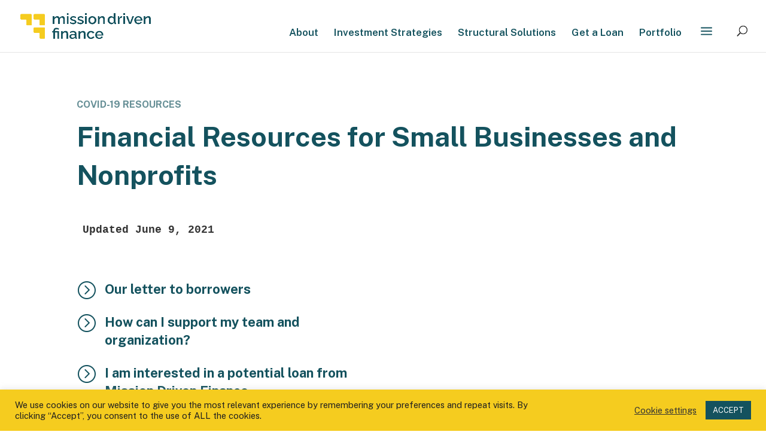

--- FILE ---
content_type: text/html; charset=UTF-8
request_url: https://www.missiondrivenfinance.com/covid19-resources/?mc_cid=834366f265&mc_eid=0ce57127e5&utm_campaign=834366f265-EMAIL_CAMPAIGN_COVID-19-resources-2020-03-20&utm_medium=email&utm_source=Mission%20Driven%20Finance%20Updates&utm_term=0_a4cf9b8209-834366f265-117999009
body_size: 20350
content:
<!DOCTYPE html>
<html lang="en-US">
<head>
	<script src="https://www.googleoptimize.com/optimize.js?id=OPT-MQ3C7J7"></script>
	<meta charset="UTF-8" />
<meta http-equiv="X-UA-Compatible" content="IE=edge">
	<link rel="pingback" href="https://www.missiondrivenfinance.com/xmlrpc.php" />

	<script type="text/javascript">
		document.documentElement.className = 'js';
	</script>

    <style>
    .top-promo {
    text-align: center;
    background: #c6d3d7;
    padding: 10px;
    color: red;
    border: 1px solid #14525E;
}

    .top-promo a {  
        color: #14525E;
        font-weight: 700;
        font-size: 16px;
    }

    .top-promo a:hover {  
        color: #222;
    }

    
</style>

	<script>var et_site_url='https://www.missiondrivenfinance.com';var et_post_id='10114';function et_core_page_resource_fallback(a,b){"undefined"===typeof b&&(b=a.sheet.cssRules&&0===a.sheet.cssRules.length);b&&(a.onerror=null,a.onload=null,a.href?a.href=et_site_url+"/?et_core_page_resource="+a.id+et_post_id:a.src&&(a.src=et_site_url+"/?et_core_page_resource="+a.id+et_post_id))}
</script><meta name='robots' content='index, follow, max-image-preview:large, max-snippet:-1, max-video-preview:-1' />

	<!-- This site is optimized with the Yoast SEO plugin v24.9 - https://yoast.com/wordpress/plugins/seo/ -->
	<title>[Updated 6/9/21] COVID-19 resources for small businesses &amp; nonprofits</title>
	<meta name="description" content="We put together a list of COVID-19 resources for small businesses and nonprofits, including those for San Diego, California, and the U.S." />
	<link rel="canonical" href="https://www.missiondrivenfinance.com/covid19-resources/" />
	<meta property="og:locale" content="en_US" />
	<meta property="og:type" content="article" />
	<meta property="og:title" content="[Updated 6/9/21] COVID-19 resources for small businesses &amp; nonprofits" />
	<meta property="og:description" content="We put together a list of COVID-19 resources for small businesses and nonprofits, including those for San Diego, California, and the U.S." />
	<meta property="og:url" content="https://www.missiondrivenfinance.com/covid19-resources/" />
	<meta property="og:site_name" content="Mission Driven Finance®" />
	<meta property="article:publisher" content="https://www.facebook.com/MDFinanceSD/" />
	<meta property="article:modified_time" content="2025-01-21T23:09:52+00:00" />
	<meta property="og:image" content="https://www.missiondrivenfinance.com/wp-content/uploads/2021/04/MDF-featured-image.jpg" />
	<meta property="og:image:width" content="2048" />
	<meta property="og:image:height" content="1365" />
	<meta property="og:image:type" content="image/jpeg" />
	<meta name="twitter:card" content="summary_large_image" />
	<meta name="twitter:site" content="@MDFinanceSD" />
	<meta name="twitter:label1" content="Est. reading time" />
	<meta name="twitter:data1" content="4 minutes" />
	<script type="application/ld+json" class="yoast-schema-graph">{"@context":"https://schema.org","@graph":[{"@type":"WebPage","@id":"https://www.missiondrivenfinance.com/covid19-resources/","url":"https://www.missiondrivenfinance.com/covid19-resources/","name":"[Updated 6/9/21] COVID-19 resources for small businesses & nonprofits","isPartOf":{"@id":"https://www.missiondrivenfinance.com/#website"},"primaryImageOfPage":{"@id":"https://www.missiondrivenfinance.com/covid19-resources/#primaryimage"},"image":{"@id":"https://www.missiondrivenfinance.com/covid19-resources/#primaryimage"},"thumbnailUrl":"https://www.missiondrivenfinance.com/wp-content/uploads/2021/04/MDF-featured-image.jpg","datePublished":"2020-04-02T04:31:58+00:00","dateModified":"2025-01-21T23:09:52+00:00","description":"We put together a list of COVID-19 resources for small businesses and nonprofits, including those for San Diego, California, and the U.S.","breadcrumb":{"@id":"https://www.missiondrivenfinance.com/covid19-resources/#breadcrumb"},"inLanguage":"en-US","potentialAction":[{"@type":"ReadAction","target":["https://www.missiondrivenfinance.com/covid19-resources/"]}]},{"@type":"ImageObject","inLanguage":"en-US","@id":"https://www.missiondrivenfinance.com/covid19-resources/#primaryimage","url":"https://www.missiondrivenfinance.com/wp-content/uploads/2021/04/MDF-featured-image.jpg","contentUrl":"https://www.missiondrivenfinance.com/wp-content/uploads/2021/04/MDF-featured-image.jpg","width":2048,"height":1365,"caption":"Mission Driven Finance"},{"@type":"BreadcrumbList","@id":"https://www.missiondrivenfinance.com/covid19-resources/#breadcrumb","itemListElement":[{"@type":"ListItem","position":1,"name":"Home","item":"https://www.missiondrivenfinance.com/"},{"@type":"ListItem","position":2,"name":"COVID-19 Resources"}]},{"@type":"WebSite","@id":"https://www.missiondrivenfinance.com/#website","url":"https://www.missiondrivenfinance.com/","name":"Mission Driven Finance®","description":"Investing in Social Change","publisher":{"@id":"https://www.missiondrivenfinance.com/#organization"},"potentialAction":[{"@type":"SearchAction","target":{"@type":"EntryPoint","urlTemplate":"https://www.missiondrivenfinance.com/?s={search_term_string}"},"query-input":{"@type":"PropertyValueSpecification","valueRequired":true,"valueName":"search_term_string"}}],"inLanguage":"en-US"},{"@type":"Organization","@id":"https://www.missiondrivenfinance.com/#organization","name":"Mission Driven Finance","url":"https://www.missiondrivenfinance.com/","logo":{"@type":"ImageObject","inLanguage":"en-US","@id":"https://www.missiondrivenfinance.com/#/schema/logo/image/","url":"https://www.missiondrivenfinance.com/wp-content/uploads/2021/06/MDF_Main-Logo-600.png","contentUrl":"https://www.missiondrivenfinance.com/wp-content/uploads/2021/06/MDF_Main-Logo-600.png","width":600,"height":120,"caption":"Mission Driven Finance"},"image":{"@id":"https://www.missiondrivenfinance.com/#/schema/logo/image/"},"sameAs":["https://www.facebook.com/MDFinanceSD/","https://x.com/MDFinanceSD","https://www.instagram.com/MDFinanceSD/","https://www.linkedin.com/company/mdfinancesd","https://www.youtube.com/@MissionDrivenFinance"]}]}</script>
	<!-- / Yoast SEO plugin. -->


<link rel='dns-prefetch' href='//www.missiondrivenfinance.com' />
<link rel='dns-prefetch' href='//use.fontawesome.com' />
<link rel='dns-prefetch' href='//js.hs-scripts.com' />
<link rel='dns-prefetch' href='//fonts.googleapis.com' />
<link rel="alternate" type="application/rss+xml" title="Mission Driven Finance® &raquo; Feed" href="https://www.missiondrivenfinance.com/feed/" />
<link rel="alternate" type="application/rss+xml" title="Mission Driven Finance® &raquo; Comments Feed" href="https://www.missiondrivenfinance.com/comments/feed/" />
<link rel="alternate" title="oEmbed (JSON)" type="application/json+oembed" href="https://www.missiondrivenfinance.com/wp-json/oembed/1.0/embed?url=https%3A%2F%2Fwww.missiondrivenfinance.com%2Fcovid19-resources%2F" />
<link rel="alternate" title="oEmbed (XML)" type="text/xml+oembed" href="https://www.missiondrivenfinance.com/wp-json/oembed/1.0/embed?url=https%3A%2F%2Fwww.missiondrivenfinance.com%2Fcovid19-resources%2F&#038;format=xml" />
		<!-- This site uses the Google Analytics by ExactMetrics plugin v8.4.1 - Using Analytics tracking - https://www.exactmetrics.com/ -->
							<script src="//www.googletagmanager.com/gtag/js?id=G-Y7TKYFRD47"  data-cfasync="false" data-wpfc-render="false" type="text/javascript" async></script>
			<script data-cfasync="false" data-wpfc-render="false" type="text/javascript">
				var em_version = '8.4.1';
				var em_track_user = true;
				var em_no_track_reason = '';
								var ExactMetricsDefaultLocations = {"page_location":"https:\/\/www.missiondrivenfinance.com\/covid19-resources\/?mc_cid=834366f265&mc_eid=0ce57127e5&utm_campaign=834366f265-EMAIL_CAMPAIGN_COVID-19-resources-2020-03-20&utm_medium=email&utm_source=Mission%20Driven%20Finance%20Updates&utm_term=0_a4cf9b8209-834366f265-117999009"};
				if ( typeof ExactMetricsPrivacyGuardFilter === 'function' ) {
					var ExactMetricsLocations = (typeof ExactMetricsExcludeQuery === 'object') ? ExactMetricsPrivacyGuardFilter( ExactMetricsExcludeQuery ) : ExactMetricsPrivacyGuardFilter( ExactMetricsDefaultLocations );
				} else {
					var ExactMetricsLocations = (typeof ExactMetricsExcludeQuery === 'object') ? ExactMetricsExcludeQuery : ExactMetricsDefaultLocations;
				}

								var disableStrs = [
										'ga-disable-G-Y7TKYFRD47',
									];

				/* Function to detect opted out users */
				function __gtagTrackerIsOptedOut() {
					for (var index = 0; index < disableStrs.length; index++) {
						if (document.cookie.indexOf(disableStrs[index] + '=true') > -1) {
							return true;
						}
					}

					return false;
				}

				/* Disable tracking if the opt-out cookie exists. */
				if (__gtagTrackerIsOptedOut()) {
					for (var index = 0; index < disableStrs.length; index++) {
						window[disableStrs[index]] = true;
					}
				}

				/* Opt-out function */
				function __gtagTrackerOptout() {
					for (var index = 0; index < disableStrs.length; index++) {
						document.cookie = disableStrs[index] + '=true; expires=Thu, 31 Dec 2099 23:59:59 UTC; path=/';
						window[disableStrs[index]] = true;
					}
				}

				if ('undefined' === typeof gaOptout) {
					function gaOptout() {
						__gtagTrackerOptout();
					}
				}
								window.dataLayer = window.dataLayer || [];

				window.ExactMetricsDualTracker = {
					helpers: {},
					trackers: {},
				};
				if (em_track_user) {
					function __gtagDataLayer() {
						dataLayer.push(arguments);
					}

					function __gtagTracker(type, name, parameters) {
						if (!parameters) {
							parameters = {};
						}

						if (parameters.send_to) {
							__gtagDataLayer.apply(null, arguments);
							return;
						}

						if (type === 'event') {
														parameters.send_to = exactmetrics_frontend.v4_id;
							var hookName = name;
							if (typeof parameters['event_category'] !== 'undefined') {
								hookName = parameters['event_category'] + ':' + name;
							}

							if (typeof ExactMetricsDualTracker.trackers[hookName] !== 'undefined') {
								ExactMetricsDualTracker.trackers[hookName](parameters);
							} else {
								__gtagDataLayer('event', name, parameters);
							}
							
						} else {
							__gtagDataLayer.apply(null, arguments);
						}
					}

					__gtagTracker('js', new Date());
					__gtagTracker('set', {
						'developer_id.dNDMyYj': true,
											});
					if ( ExactMetricsLocations.page_location ) {
						__gtagTracker('set', ExactMetricsLocations);
					}
										__gtagTracker('config', 'G-Y7TKYFRD47', {"forceSSL":"true"} );
															window.gtag = __gtagTracker;										(function () {
						/* https://developers.google.com/analytics/devguides/collection/analyticsjs/ */
						/* ga and __gaTracker compatibility shim. */
						var noopfn = function () {
							return null;
						};
						var newtracker = function () {
							return new Tracker();
						};
						var Tracker = function () {
							return null;
						};
						var p = Tracker.prototype;
						p.get = noopfn;
						p.set = noopfn;
						p.send = function () {
							var args = Array.prototype.slice.call(arguments);
							args.unshift('send');
							__gaTracker.apply(null, args);
						};
						var __gaTracker = function () {
							var len = arguments.length;
							if (len === 0) {
								return;
							}
							var f = arguments[len - 1];
							if (typeof f !== 'object' || f === null || typeof f.hitCallback !== 'function') {
								if ('send' === arguments[0]) {
									var hitConverted, hitObject = false, action;
									if ('event' === arguments[1]) {
										if ('undefined' !== typeof arguments[3]) {
											hitObject = {
												'eventAction': arguments[3],
												'eventCategory': arguments[2],
												'eventLabel': arguments[4],
												'value': arguments[5] ? arguments[5] : 1,
											}
										}
									}
									if ('pageview' === arguments[1]) {
										if ('undefined' !== typeof arguments[2]) {
											hitObject = {
												'eventAction': 'page_view',
												'page_path': arguments[2],
											}
										}
									}
									if (typeof arguments[2] === 'object') {
										hitObject = arguments[2];
									}
									if (typeof arguments[5] === 'object') {
										Object.assign(hitObject, arguments[5]);
									}
									if ('undefined' !== typeof arguments[1].hitType) {
										hitObject = arguments[1];
										if ('pageview' === hitObject.hitType) {
											hitObject.eventAction = 'page_view';
										}
									}
									if (hitObject) {
										action = 'timing' === arguments[1].hitType ? 'timing_complete' : hitObject.eventAction;
										hitConverted = mapArgs(hitObject);
										__gtagTracker('event', action, hitConverted);
									}
								}
								return;
							}

							function mapArgs(args) {
								var arg, hit = {};
								var gaMap = {
									'eventCategory': 'event_category',
									'eventAction': 'event_action',
									'eventLabel': 'event_label',
									'eventValue': 'event_value',
									'nonInteraction': 'non_interaction',
									'timingCategory': 'event_category',
									'timingVar': 'name',
									'timingValue': 'value',
									'timingLabel': 'event_label',
									'page': 'page_path',
									'location': 'page_location',
									'title': 'page_title',
									'referrer' : 'page_referrer',
								};
								for (arg in args) {
																		if (!(!args.hasOwnProperty(arg) || !gaMap.hasOwnProperty(arg))) {
										hit[gaMap[arg]] = args[arg];
									} else {
										hit[arg] = args[arg];
									}
								}
								return hit;
							}

							try {
								f.hitCallback();
							} catch (ex) {
							}
						};
						__gaTracker.create = newtracker;
						__gaTracker.getByName = newtracker;
						__gaTracker.getAll = function () {
							return [];
						};
						__gaTracker.remove = noopfn;
						__gaTracker.loaded = true;
						window['__gaTracker'] = __gaTracker;
					})();
									} else {
										console.log("");
					(function () {
						function __gtagTracker() {
							return null;
						}

						window['__gtagTracker'] = __gtagTracker;
						window['gtag'] = __gtagTracker;
					})();
									}
			</script>
				<!-- / Google Analytics by ExactMetrics -->
		<meta content="Divi Child v.4.9.2.1617392040" name="generator"/><style id='wp-img-auto-sizes-contain-inline-css' type='text/css'>
img:is([sizes=auto i],[sizes^="auto," i]){contain-intrinsic-size:3000px 1500px}
/*# sourceURL=wp-img-auto-sizes-contain-inline-css */
</style>
<link rel='stylesheet' id='flick-css' href='https://www.missiondrivenfinance.com/wp-content/plugins/mailchimp/assets/css/flick/flick.css?ver=1.7.0' type='text/css' media='all' />
<style id='wp-block-library-inline-css' type='text/css'>
:root{--wp-block-synced-color:#7a00df;--wp-block-synced-color--rgb:122,0,223;--wp-bound-block-color:var(--wp-block-synced-color);--wp-editor-canvas-background:#ddd;--wp-admin-theme-color:#007cba;--wp-admin-theme-color--rgb:0,124,186;--wp-admin-theme-color-darker-10:#006ba1;--wp-admin-theme-color-darker-10--rgb:0,107,160.5;--wp-admin-theme-color-darker-20:#005a87;--wp-admin-theme-color-darker-20--rgb:0,90,135;--wp-admin-border-width-focus:2px}@media (min-resolution:192dpi){:root{--wp-admin-border-width-focus:1.5px}}.wp-element-button{cursor:pointer}:root .has-very-light-gray-background-color{background-color:#eee}:root .has-very-dark-gray-background-color{background-color:#313131}:root .has-very-light-gray-color{color:#eee}:root .has-very-dark-gray-color{color:#313131}:root .has-vivid-green-cyan-to-vivid-cyan-blue-gradient-background{background:linear-gradient(135deg,#00d084,#0693e3)}:root .has-purple-crush-gradient-background{background:linear-gradient(135deg,#34e2e4,#4721fb 50%,#ab1dfe)}:root .has-hazy-dawn-gradient-background{background:linear-gradient(135deg,#faaca8,#dad0ec)}:root .has-subdued-olive-gradient-background{background:linear-gradient(135deg,#fafae1,#67a671)}:root .has-atomic-cream-gradient-background{background:linear-gradient(135deg,#fdd79a,#004a59)}:root .has-nightshade-gradient-background{background:linear-gradient(135deg,#330968,#31cdcf)}:root .has-midnight-gradient-background{background:linear-gradient(135deg,#020381,#2874fc)}:root{--wp--preset--font-size--normal:16px;--wp--preset--font-size--huge:42px}.has-regular-font-size{font-size:1em}.has-larger-font-size{font-size:2.625em}.has-normal-font-size{font-size:var(--wp--preset--font-size--normal)}.has-huge-font-size{font-size:var(--wp--preset--font-size--huge)}.has-text-align-center{text-align:center}.has-text-align-left{text-align:left}.has-text-align-right{text-align:right}.has-fit-text{white-space:nowrap!important}#end-resizable-editor-section{display:none}.aligncenter{clear:both}.items-justified-left{justify-content:flex-start}.items-justified-center{justify-content:center}.items-justified-right{justify-content:flex-end}.items-justified-space-between{justify-content:space-between}.screen-reader-text{border:0;clip-path:inset(50%);height:1px;margin:-1px;overflow:hidden;padding:0;position:absolute;width:1px;word-wrap:normal!important}.screen-reader-text:focus{background-color:#ddd;clip-path:none;color:#444;display:block;font-size:1em;height:auto;left:5px;line-height:normal;padding:15px 23px 14px;text-decoration:none;top:5px;width:auto;z-index:100000}html :where(.has-border-color){border-style:solid}html :where([style*=border-top-color]){border-top-style:solid}html :where([style*=border-right-color]){border-right-style:solid}html :where([style*=border-bottom-color]){border-bottom-style:solid}html :where([style*=border-left-color]){border-left-style:solid}html :where([style*=border-width]){border-style:solid}html :where([style*=border-top-width]){border-top-style:solid}html :where([style*=border-right-width]){border-right-style:solid}html :where([style*=border-bottom-width]){border-bottom-style:solid}html :where([style*=border-left-width]){border-left-style:solid}html :where(img[class*=wp-image-]){height:auto;max-width:100%}:where(figure){margin:0 0 1em}html :where(.is-position-sticky){--wp-admin--admin-bar--position-offset:var(--wp-admin--admin-bar--height,0px)}@media screen and (max-width:600px){html :where(.is-position-sticky){--wp-admin--admin-bar--position-offset:0px}}

/*# sourceURL=wp-block-library-inline-css */
</style><style id='global-styles-inline-css' type='text/css'>
:root{--wp--preset--aspect-ratio--square: 1;--wp--preset--aspect-ratio--4-3: 4/3;--wp--preset--aspect-ratio--3-4: 3/4;--wp--preset--aspect-ratio--3-2: 3/2;--wp--preset--aspect-ratio--2-3: 2/3;--wp--preset--aspect-ratio--16-9: 16/9;--wp--preset--aspect-ratio--9-16: 9/16;--wp--preset--color--black: #000000;--wp--preset--color--cyan-bluish-gray: #abb8c3;--wp--preset--color--white: #ffffff;--wp--preset--color--pale-pink: #f78da7;--wp--preset--color--vivid-red: #cf2e2e;--wp--preset--color--luminous-vivid-orange: #ff6900;--wp--preset--color--luminous-vivid-amber: #fcb900;--wp--preset--color--light-green-cyan: #7bdcb5;--wp--preset--color--vivid-green-cyan: #00d084;--wp--preset--color--pale-cyan-blue: #8ed1fc;--wp--preset--color--vivid-cyan-blue: #0693e3;--wp--preset--color--vivid-purple: #9b51e0;--wp--preset--gradient--vivid-cyan-blue-to-vivid-purple: linear-gradient(135deg,rgb(6,147,227) 0%,rgb(155,81,224) 100%);--wp--preset--gradient--light-green-cyan-to-vivid-green-cyan: linear-gradient(135deg,rgb(122,220,180) 0%,rgb(0,208,130) 100%);--wp--preset--gradient--luminous-vivid-amber-to-luminous-vivid-orange: linear-gradient(135deg,rgb(252,185,0) 0%,rgb(255,105,0) 100%);--wp--preset--gradient--luminous-vivid-orange-to-vivid-red: linear-gradient(135deg,rgb(255,105,0) 0%,rgb(207,46,46) 100%);--wp--preset--gradient--very-light-gray-to-cyan-bluish-gray: linear-gradient(135deg,rgb(238,238,238) 0%,rgb(169,184,195) 100%);--wp--preset--gradient--cool-to-warm-spectrum: linear-gradient(135deg,rgb(74,234,220) 0%,rgb(151,120,209) 20%,rgb(207,42,186) 40%,rgb(238,44,130) 60%,rgb(251,105,98) 80%,rgb(254,248,76) 100%);--wp--preset--gradient--blush-light-purple: linear-gradient(135deg,rgb(255,206,236) 0%,rgb(152,150,240) 100%);--wp--preset--gradient--blush-bordeaux: linear-gradient(135deg,rgb(254,205,165) 0%,rgb(254,45,45) 50%,rgb(107,0,62) 100%);--wp--preset--gradient--luminous-dusk: linear-gradient(135deg,rgb(255,203,112) 0%,rgb(199,81,192) 50%,rgb(65,88,208) 100%);--wp--preset--gradient--pale-ocean: linear-gradient(135deg,rgb(255,245,203) 0%,rgb(182,227,212) 50%,rgb(51,167,181) 100%);--wp--preset--gradient--electric-grass: linear-gradient(135deg,rgb(202,248,128) 0%,rgb(113,206,126) 100%);--wp--preset--gradient--midnight: linear-gradient(135deg,rgb(2,3,129) 0%,rgb(40,116,252) 100%);--wp--preset--font-size--small: 13px;--wp--preset--font-size--medium: 20px;--wp--preset--font-size--large: 36px;--wp--preset--font-size--x-large: 42px;--wp--preset--spacing--20: 0.44rem;--wp--preset--spacing--30: 0.67rem;--wp--preset--spacing--40: 1rem;--wp--preset--spacing--50: 1.5rem;--wp--preset--spacing--60: 2.25rem;--wp--preset--spacing--70: 3.38rem;--wp--preset--spacing--80: 5.06rem;--wp--preset--shadow--natural: 6px 6px 9px rgba(0, 0, 0, 0.2);--wp--preset--shadow--deep: 12px 12px 50px rgba(0, 0, 0, 0.4);--wp--preset--shadow--sharp: 6px 6px 0px rgba(0, 0, 0, 0.2);--wp--preset--shadow--outlined: 6px 6px 0px -3px rgb(255, 255, 255), 6px 6px rgb(0, 0, 0);--wp--preset--shadow--crisp: 6px 6px 0px rgb(0, 0, 0);}:where(.is-layout-flex){gap: 0.5em;}:where(.is-layout-grid){gap: 0.5em;}body .is-layout-flex{display: flex;}.is-layout-flex{flex-wrap: wrap;align-items: center;}.is-layout-flex > :is(*, div){margin: 0;}body .is-layout-grid{display: grid;}.is-layout-grid > :is(*, div){margin: 0;}:where(.wp-block-columns.is-layout-flex){gap: 2em;}:where(.wp-block-columns.is-layout-grid){gap: 2em;}:where(.wp-block-post-template.is-layout-flex){gap: 1.25em;}:where(.wp-block-post-template.is-layout-grid){gap: 1.25em;}.has-black-color{color: var(--wp--preset--color--black) !important;}.has-cyan-bluish-gray-color{color: var(--wp--preset--color--cyan-bluish-gray) !important;}.has-white-color{color: var(--wp--preset--color--white) !important;}.has-pale-pink-color{color: var(--wp--preset--color--pale-pink) !important;}.has-vivid-red-color{color: var(--wp--preset--color--vivid-red) !important;}.has-luminous-vivid-orange-color{color: var(--wp--preset--color--luminous-vivid-orange) !important;}.has-luminous-vivid-amber-color{color: var(--wp--preset--color--luminous-vivid-amber) !important;}.has-light-green-cyan-color{color: var(--wp--preset--color--light-green-cyan) !important;}.has-vivid-green-cyan-color{color: var(--wp--preset--color--vivid-green-cyan) !important;}.has-pale-cyan-blue-color{color: var(--wp--preset--color--pale-cyan-blue) !important;}.has-vivid-cyan-blue-color{color: var(--wp--preset--color--vivid-cyan-blue) !important;}.has-vivid-purple-color{color: var(--wp--preset--color--vivid-purple) !important;}.has-black-background-color{background-color: var(--wp--preset--color--black) !important;}.has-cyan-bluish-gray-background-color{background-color: var(--wp--preset--color--cyan-bluish-gray) !important;}.has-white-background-color{background-color: var(--wp--preset--color--white) !important;}.has-pale-pink-background-color{background-color: var(--wp--preset--color--pale-pink) !important;}.has-vivid-red-background-color{background-color: var(--wp--preset--color--vivid-red) !important;}.has-luminous-vivid-orange-background-color{background-color: var(--wp--preset--color--luminous-vivid-orange) !important;}.has-luminous-vivid-amber-background-color{background-color: var(--wp--preset--color--luminous-vivid-amber) !important;}.has-light-green-cyan-background-color{background-color: var(--wp--preset--color--light-green-cyan) !important;}.has-vivid-green-cyan-background-color{background-color: var(--wp--preset--color--vivid-green-cyan) !important;}.has-pale-cyan-blue-background-color{background-color: var(--wp--preset--color--pale-cyan-blue) !important;}.has-vivid-cyan-blue-background-color{background-color: var(--wp--preset--color--vivid-cyan-blue) !important;}.has-vivid-purple-background-color{background-color: var(--wp--preset--color--vivid-purple) !important;}.has-black-border-color{border-color: var(--wp--preset--color--black) !important;}.has-cyan-bluish-gray-border-color{border-color: var(--wp--preset--color--cyan-bluish-gray) !important;}.has-white-border-color{border-color: var(--wp--preset--color--white) !important;}.has-pale-pink-border-color{border-color: var(--wp--preset--color--pale-pink) !important;}.has-vivid-red-border-color{border-color: var(--wp--preset--color--vivid-red) !important;}.has-luminous-vivid-orange-border-color{border-color: var(--wp--preset--color--luminous-vivid-orange) !important;}.has-luminous-vivid-amber-border-color{border-color: var(--wp--preset--color--luminous-vivid-amber) !important;}.has-light-green-cyan-border-color{border-color: var(--wp--preset--color--light-green-cyan) !important;}.has-vivid-green-cyan-border-color{border-color: var(--wp--preset--color--vivid-green-cyan) !important;}.has-pale-cyan-blue-border-color{border-color: var(--wp--preset--color--pale-cyan-blue) !important;}.has-vivid-cyan-blue-border-color{border-color: var(--wp--preset--color--vivid-cyan-blue) !important;}.has-vivid-purple-border-color{border-color: var(--wp--preset--color--vivid-purple) !important;}.has-vivid-cyan-blue-to-vivid-purple-gradient-background{background: var(--wp--preset--gradient--vivid-cyan-blue-to-vivid-purple) !important;}.has-light-green-cyan-to-vivid-green-cyan-gradient-background{background: var(--wp--preset--gradient--light-green-cyan-to-vivid-green-cyan) !important;}.has-luminous-vivid-amber-to-luminous-vivid-orange-gradient-background{background: var(--wp--preset--gradient--luminous-vivid-amber-to-luminous-vivid-orange) !important;}.has-luminous-vivid-orange-to-vivid-red-gradient-background{background: var(--wp--preset--gradient--luminous-vivid-orange-to-vivid-red) !important;}.has-very-light-gray-to-cyan-bluish-gray-gradient-background{background: var(--wp--preset--gradient--very-light-gray-to-cyan-bluish-gray) !important;}.has-cool-to-warm-spectrum-gradient-background{background: var(--wp--preset--gradient--cool-to-warm-spectrum) !important;}.has-blush-light-purple-gradient-background{background: var(--wp--preset--gradient--blush-light-purple) !important;}.has-blush-bordeaux-gradient-background{background: var(--wp--preset--gradient--blush-bordeaux) !important;}.has-luminous-dusk-gradient-background{background: var(--wp--preset--gradient--luminous-dusk) !important;}.has-pale-ocean-gradient-background{background: var(--wp--preset--gradient--pale-ocean) !important;}.has-electric-grass-gradient-background{background: var(--wp--preset--gradient--electric-grass) !important;}.has-midnight-gradient-background{background: var(--wp--preset--gradient--midnight) !important;}.has-small-font-size{font-size: var(--wp--preset--font-size--small) !important;}.has-medium-font-size{font-size: var(--wp--preset--font-size--medium) !important;}.has-large-font-size{font-size: var(--wp--preset--font-size--large) !important;}.has-x-large-font-size{font-size: var(--wp--preset--font-size--x-large) !important;}
/*# sourceURL=global-styles-inline-css */
</style>

<style id='classic-theme-styles-inline-css' type='text/css'>
/*! This file is auto-generated */
.wp-block-button__link{color:#fff;background-color:#32373c;border-radius:9999px;box-shadow:none;text-decoration:none;padding:calc(.667em + 2px) calc(1.333em + 2px);font-size:1.125em}.wp-block-file__button{background:#32373c;color:#fff;text-decoration:none}
/*# sourceURL=/wp-includes/css/classic-themes.min.css */
</style>
<link rel='stylesheet' id='cookie-law-info-css' href='https://www.missiondrivenfinance.com/wp-content/plugins/cookie-law-info/legacy/public/css/cookie-law-info-public.css?ver=3.2.10' type='text/css' media='all' />
<link rel='stylesheet' id='cookie-law-info-gdpr-css' href='https://www.missiondrivenfinance.com/wp-content/plugins/cookie-law-info/legacy/public/css/cookie-law-info-gdpr.css?ver=3.2.10' type='text/css' media='all' />
<link rel='stylesheet' id='divi-fontawesome-gtm-custom-css' href='https://www.missiondrivenfinance.com/wp-content/plugins/divi-fontawesome-gtm/assets/divi-fontawesome-gtm.css?ver=1.4.7' type='text/css' media='all' />
<link rel='stylesheet' id='divi-torque-lite-modules-style-css' href='https://www.missiondrivenfinance.com/wp-content/plugins/addons-for-divi/assets/css/modules-style.css?ver=4.2.0' type='text/css' media='all' />
<link rel='stylesheet' id='divi-torque-lite-magnific-popup-css' href='https://www.missiondrivenfinance.com/wp-content/plugins/addons-for-divi/assets/libs/magnific-popup/magnific-popup.css?ver=4.2.0' type='text/css' media='all' />
<link rel='stylesheet' id='divi-torque-lite-frontend-css' href='https://www.missiondrivenfinance.com/wp-content/plugins/addons-for-divi/assets/css/frontend.css?ver=4.2.0' type='text/css' media='all' />
<link rel='stylesheet' id='dtqc-deprecated-css' href='https://www.missiondrivenfinance.com/wp-content/plugins/addons-for-divi/assets/deprecated/index.min.css?ver=4.2.0' type='text/css' media='all' />
<link rel='stylesheet' id='chld_thm_cfg_parent-css' href='https://www.missiondrivenfinance.com/wp-content/themes/Divi/style.css?ver=6.9' type='text/css' media='all' />
<link rel='stylesheet' id='divi-style-css' href='https://www.missiondrivenfinance.com/wp-content/themes/Divi-child/style.css?ver=4.9.7' type='text/css' media='all' />
<link rel='stylesheet' id='divi-testimonial-extended-styles-css' href='https://www.missiondrivenfinance.com/wp-content/plugins/divi-testimonial-extended/styles/style.min.css?ver=2.4.1' type='text/css' media='all' />
<link rel='stylesheet' id='et-builder-googlefonts-cached-css' href='https://fonts.googleapis.com/css?family=Public+Sans:100,200,300,regular,500,600,700,800,900,100italic,200italic,300italic,italic,500italic,600italic,700italic,800italic,900italic&#038;subset=latin,latin-ext&#038;display=swap' type='text/css' media='all' />
<link rel='stylesheet' id='heateor_sss_frontend_css-css' href='https://www.missiondrivenfinance.com/wp-content/plugins/sassy-social-share/public/css/sassy-social-share-public.css?ver=3.3.74' type='text/css' media='all' />
<style id='heateor_sss_frontend_css-inline-css' type='text/css'>
.heateor_sss_button_instagram span.heateor_sss_svg{background-color:#527fa4}div.heateor_sss_horizontal_sharing a.heateor_sss_button_instagram span{background:#ffffff!important;}div.heateor_sss_standard_follow_icons_container a.heateor_sss_button_instagram span{background:#ffffff}div.heateor_sss_horizontal_sharing a.heateor_sss_button_instagram span:hover{background:#F5CC1F!important;}div.heateor_sss_standard_follow_icons_container a.heateor_sss_button_instagram span:hover{background:#F5CC1F}div.heateor_sss_vertical_sharing  a.heateor_sss_button_instagram span{background:#14525e!important;}div.heateor_sss_floating_follow_icons_container a.heateor_sss_button_instagram span{background:#14525e}div.heateor_sss_vertical_sharing a.heateor_sss_button_instagram span:hover{background:#F5CC1F!important;}div.heateor_sss_floating_follow_icons_container a.heateor_sss_button_instagram span:hover{background:#F5CC1F}.heateor_sss_horizontal_sharing .heateor_sss_svg,.heateor_sss_standard_follow_icons_container .heateor_sss_svg{background-color:#ffffff!important;background:#ffffff!important;color:#668F96;border-width:1px;border-style:solid;border-color:#668F96}div.heateor_sss_horizontal_sharing span.heateor_sss_svg svg:hover path:not(.heateor_sss_no_fill),div.heateor_sss_horizontal_sharing span.heateor_sss_svg svg:hover ellipse, div.heateor_sss_horizontal_sharing span.heateor_sss_svg svg:hover circle, div.heateor_sss_horizontal_sharing span.heateor_sss_svg svg:hover polygon, div.heateor_sss_horizontal_sharing span.heateor_sss_svg svg:hover rect:not(.heateor_sss_no_fill){fill:#668F96}div.heateor_sss_horizontal_sharing span.heateor_sss_svg svg:hover path.heateor_sss_svg_stroke, div.heateor_sss_horizontal_sharing span.heateor_sss_svg svg:hover rect.heateor_sss_svg_stroke{stroke:#668F96}.heateor_sss_horizontal_sharing span.heateor_sss_svg:hover,.heateor_sss_standard_follow_icons_container span.heateor_sss_svg:hover{background-color:#F5CC1F!important;background:#F5CC1F!importantcolor:#668F96;border-color:#F5CC1F;}.heateor_sss_vertical_sharing span.heateor_sss_svg,.heateor_sss_floating_follow_icons_container span.heateor_sss_svg{background-color:#14525e!important;background:#14525e!important;color:#ffffff;border-width:0px;border-style:solid;border-color:#668F96;}div.heateor_sss_vertical_sharing span.heateor_sss_svg svg:hover path:not(.heateor_sss_no_fill),div.heateor_sss_vertical_sharing span.heateor_sss_svg svg:hover ellipse, div.heateor_sss_vertical_sharing span.heateor_sss_svg svg:hover circle, div.heateor_sss_vertical_sharing span.heateor_sss_svg svg:hover polygon{fill:#ffffff}div.heateor_sss_vertical_sharing span.heateor_sss_svg svg:hover path.heateor_sss_svg_stroke{stroke:#ffffff}.heateor_sss_vertical_sharing span.heateor_sss_svg:hover,.heateor_sss_floating_follow_icons_container span.heateor_sss_svg:hover{background-color:#F5CC1F!important;background:#F5CC1F!important;color:#ffffff;border-color:#F5CC1F;}@media screen and (max-width:783px) {.heateor_sss_vertical_sharing{display:none!important}}
/*# sourceURL=heateor_sss_frontend_css-inline-css */
</style>
<link rel='stylesheet' id='wpforms-choicesjs-css' href='https://www.missiondrivenfinance.com/wp-content/plugins/wpforms/assets/css/integrations/divi/choices.min.css?ver=10.2.0' type='text/css' media='all' />
<link rel='stylesheet' id='wpforms-smart-phone-field-css' href='https://www.missiondrivenfinance.com/wp-content/plugins/wpforms/assets/pro/css/integrations/divi/intl-tel-input.min.css?ver=21.2.8' type='text/css' media='all' />
<link rel='stylesheet' id='wpforms-richtext-field-css' href='https://www.missiondrivenfinance.com/wp-content/plugins/wpforms/assets/pro/css/integrations/divi/richtext.min.css?ver=1.9.4.2' type='text/css' media='all' />
<link rel='stylesheet' id='wpforms-content-field-css' href='https://www.missiondrivenfinance.com/wp-content/plugins/wpforms/assets/pro/css/integrations/divi/content.min.css?ver=1.9.4.2' type='text/css' media='all' />
<link rel='stylesheet' id='wpforms-divi-pro-modern-full-css' href='https://www.missiondrivenfinance.com/wp-content/plugins/wpforms/assets/pro/css/integrations/divi/wpforms-modern-full.min.css?ver=1.9.4.2' type='text/css' media='all' />
<script type="text/javascript" src="https://www.missiondrivenfinance.com/wp-includes/js/jquery/jquery.min.js?ver=3.7.1" id="jquery-core-js"></script>
<script type="text/javascript" src="https://www.missiondrivenfinance.com/wp-includes/js/jquery/jquery-migrate.min.js?ver=3.4.1" id="jquery-migrate-js"></script>
<script type="text/javascript" src="https://www.missiondrivenfinance.com/wp-content/plugins/google-analytics-dashboard-for-wp/assets/js/frontend-gtag.min.js?ver=8.4.1" id="exactmetrics-frontend-script-js" async="async" data-wp-strategy="async"></script>
<script data-cfasync="false" data-wpfc-render="false" type="text/javascript" id='exactmetrics-frontend-script-js-extra'>/* <![CDATA[ */
var exactmetrics_frontend = {"js_events_tracking":"true","download_extensions":"zip,mp3,mpeg,pdf,docx,pptx,xlsx,rar","inbound_paths":"[{\"path\":\"\\\/go\\\/\",\"label\":\"affiliate\"},{\"path\":\"\\\/recommend\\\/\",\"label\":\"affiliate\"}]","home_url":"https:\/\/www.missiondrivenfinance.com","hash_tracking":"false","v4_id":"G-Y7TKYFRD47"};/* ]]> */
</script>
<script type="text/javascript" id="cookie-law-info-js-extra">
/* <![CDATA[ */
var Cli_Data = {"nn_cookie_ids":["AWSELBCORS","YSC","_gid","_ga","IDE","test_cookie","AWSALBCORS","VISITOR_INFO1_LIVE","AWSELB","_gat_gtag_UA_104370071_1","_wpfuuid","cookielawinfo-checkbox-advertisement","AWSALB","mv","__Host-airtable-session.sig","__Host-airtable-session","brw","CONSENT"],"cookielist":[],"non_necessary_cookies":{"necessary":["_wpfuuid","AWSALBCORS","AWSELB"],"performance":["YSC","AWSELBCORS"],"analytics":["_ga","_gid"],"advertisement":["test_cookie","IDE","VISITOR_INFO1_LIVE"],"others":["_gat_gtag_UA_104370071_1","CONSENT","brw","__Host-airtable-session","__Host-airtable-session.sig","mv","AWSALB"]},"ccpaEnabled":"","ccpaRegionBased":"","ccpaBarEnabled":"","strictlyEnabled":["necessary","obligatoire"],"ccpaType":"ccpa_gdpr","js_blocking":"1","custom_integration":"","triggerDomRefresh":"","secure_cookies":""};
var cli_cookiebar_settings = {"animate_speed_hide":"500","animate_speed_show":"500","background":"#f5cc1f","border":"#b1a6a6c2","border_on":"","button_1_button_colour":"#14525e","button_1_button_hover":"#10424b","button_1_link_colour":"#fff","button_1_as_button":"1","button_1_new_win":"","button_2_button_colour":"#333","button_2_button_hover":"#292929","button_2_link_colour":"#444","button_2_as_button":"","button_2_hidebar":"","button_3_button_colour":"#dedfe0","button_3_button_hover":"#b2b2b3","button_3_link_colour":"#333333","button_3_as_button":"1","button_3_new_win":"","button_4_button_colour":"#000","button_4_button_hover":"#000000","button_4_link_colour":"#333333","button_4_as_button":"","button_7_button_colour":"#14525e","button_7_button_hover":"#10424b","button_7_link_colour":"#fff","button_7_as_button":"1","button_7_new_win":"","font_family":"inherit","header_fix":"","notify_animate_hide":"1","notify_animate_show":"","notify_div_id":"#cookie-law-info-bar","notify_position_horizontal":"right","notify_position_vertical":"bottom","scroll_close":"","scroll_close_reload":"","accept_close_reload":"","reject_close_reload":"","showagain_tab":"","showagain_background":"#fff","showagain_border":"#000","showagain_div_id":"#cookie-law-info-again","showagain_x_position":"100px","text":"#202020","show_once_yn":"","show_once":"12000","logging_on":"","as_popup":"","popup_overlay":"1","bar_heading_text":"","cookie_bar_as":"banner","popup_showagain_position":"bottom-right","widget_position":"left"};
var log_object = {"ajax_url":"https://www.missiondrivenfinance.com/wp-admin/admin-ajax.php"};
//# sourceURL=cookie-law-info-js-extra
/* ]]> */
</script>
<script type="text/javascript" src="https://www.missiondrivenfinance.com/wp-content/plugins/cookie-law-info/legacy/public/js/cookie-law-info-public.js?ver=3.2.10" id="cookie-law-info-js"></script>
<script type="text/javascript" src="https://use.fontawesome.com/29fcd69684.js?ver=1.4.7" id="divi-fontawesome-gtm-js"></script>
<script type="text/javascript" src="https://www.missiondrivenfinance.com/wp-content/plugins/wp-retina-2x/app/debug.js?ver=1743522477" id="wr2x-debug-js-js"></script>
<script type="text/javascript" src="https://www.missiondrivenfinance.com/wp-content/plugins/wp-retina-2x/app/retina.min.js?ver=1743522477" id="wr2x-retinajs-js-js"></script>
<link rel="https://api.w.org/" href="https://www.missiondrivenfinance.com/wp-json/" /><link rel="alternate" title="JSON" type="application/json" href="https://www.missiondrivenfinance.com/wp-json/wp/v2/pages/10114" /><link rel="EditURI" type="application/rsd+xml" title="RSD" href="https://www.missiondrivenfinance.com/xmlrpc.php?rsd" />
<meta name="generator" content="WordPress 6.9" />
<link rel='shortlink' href='https://www.missiondrivenfinance.com/?p=10114' />
			<!-- DO NOT COPY THIS SNIPPET! Start of Page Analytics Tracking for HubSpot WordPress plugin v11.3.21-->
			<script class="hsq-set-content-id" data-content-id="standard-page">
				var _hsq = _hsq || [];
				_hsq.push(["setContentType", "standard-page"]);
			</script>
			<!-- DO NOT COPY THIS SNIPPET! End of Page Analytics Tracking for HubSpot WordPress plugin -->
			<script type="text/javascript">
	jQuery(function($) {
		$('.date-pick').each(function() {
			var format = $(this).data('format') || 'mm/dd/yyyy';
			format = format.replace(/yyyy/i, 'yy');
			$(this).datepicker({
				autoFocusNextInput: true,
				constrainInput: false,
				changeMonth: true,
				changeYear: true,
				beforeShow: function(input, inst) { $('#ui-datepicker-div').addClass('show'); },
				dateFormat: format.toLowerCase(),
			});
		});
		d = new Date();
		$('.birthdate-pick').each(function() {
			var format = $(this).data('format') || 'mm/dd';
			format = format.replace(/yyyy/i, 'yy');
			$(this).datepicker({
				autoFocusNextInput: true,
				constrainInput: false,
				changeMonth: true,
				changeYear: false,
				minDate: new Date(d.getFullYear(), 1-1, 1),
				maxDate: new Date(d.getFullYear(), 12-1, 31),
				beforeShow: function(input, inst) { $('#ui-datepicker-div').removeClass('show'); },
				dateFormat: format.toLowerCase(),
			});

		});

	});
</script>

		<script>
		(function(h,o,t,j,a,r){
			h.hj=h.hj||function(){(h.hj.q=h.hj.q||[]).push(arguments)};
			h._hjSettings={hjid:2945204,hjsv:5};
			a=o.getElementsByTagName('head')[0];
			r=o.createElement('script');r.async=1;
			r.src=t+h._hjSettings.hjid+j+h._hjSettings.hjsv;
			a.appendChild(r);
		})(window,document,'//static.hotjar.com/c/hotjar-','.js?sv=');
		</script>
		<meta name="viewport" content="width=device-width, initial-scale=1.0, maximum-scale=1.0, user-scalable=0" /><link rel="preload" href="https://www.missiondrivenfinance.com/wp-content/themes/Divi/core/admin/fonts/modules.ttf" as="font" crossorigin="anonymous"><style type="text/css" id="custom-background-css">
body.custom-background { background-color: #ffffff; }
</style>
	<script>
jQuery(function($){
    $('.et_pb_accordion .et_pb_toggle_open').addClass('et_pb_toggle_close').removeClass('et_pb_toggle_open');

    $('.et_pb_accordion .et_pb_toggle').click(function() {
      $this = $(this);
      setTimeout(function(){
         $this.closest('.et_pb_accordion').removeClass('et_pb_accordion_toggling');
      },700);
    });
});
</script>
<script>
jQuery(function($){
  $('.et_pb_toggle_title').click(function(){
    var $toggle = $(this).closest('.et_pb_toggle');
    if (!$toggle.hasClass('et_pb_accordion_toggling')) {
      var $accordion = $toggle.closest('.et_pb_accordion');
      if ($toggle.hasClass('et_pb_toggle_open')) {
        $accordion.addClass('et_pb_accordion_toggling');
        $toggle.find('.et_pb_toggle_content').slideToggle(700, function() { 
          $toggle.removeClass('et_pb_toggle_open').addClass('et_pb_toggle_close'); 
					
        });
      }
      setTimeout(function(){ 
        $accordion.removeClass('et_pb_accordion_toggling'); 
      }, 750);
    }
  });
});
</script><link rel="icon" href="https://www.missiondrivenfinance.com/wp-content/uploads/2021/02/MDF_Submark-Yellow-150x150.png" sizes="32x32" />
<link rel="icon" href="https://www.missiondrivenfinance.com/wp-content/uploads/2021/02/MDF_Submark-Yellow.png" sizes="192x192" />
<link rel="apple-touch-icon" href="https://www.missiondrivenfinance.com/wp-content/uploads/2021/02/MDF_Submark-Yellow.png" />
<meta name="msapplication-TileImage" content="https://www.missiondrivenfinance.com/wp-content/uploads/2021/02/MDF_Submark-Yellow.png" />
<link rel="stylesheet" id="et-core-unified-10114-cached-inline-styles" href="https://www.missiondrivenfinance.com/wp-content/et-cache/10114/et-core-unified-10114-17683679213308.min.css" onerror="et_core_page_resource_fallback(this, true)" onload="et_core_page_resource_fallback(this)" /><link rel='stylesheet' id='cookie-law-info-table-css' href='https://www.missiondrivenfinance.com/wp-content/plugins/cookie-law-info/legacy/public/css/cookie-law-info-table.css?ver=3.2.10' type='text/css' media='all' />
</head>
<body data-rsssl=1 class="wp-singular page-template-default page page-id-10114 custom-background wp-theme-Divi wp-child-theme-Divi-child  divi-font-awesome et_pb_button_helper_class et_fullwidth_nav et_fullwidth_secondary_nav et_fixed_nav et_show_nav et_secondary_nav_enabled et_primary_nav_dropdown_animation_fade et_secondary_nav_dropdown_animation_fade et_header_style_left et_pb_footer_columns_3_5__2_5 et_cover_background et_pb_gutter osx et_pb_gutters3 et_pb_pagebuilder_layout et_no_sidebar et_divi_theme et-db et_minified_js et_minified_css">

<!-- Start of HubSpot Embed Code -->
<script type="text/javascript" id="hs-script-loader" async defer src="//js.hs-scripts.com/46962682.js"></script>
<!-- End of HubSpot Embed Code -->

<script>
/*
window.onload = function(){
//jQuery(document).ready(function () {
	console.log('hps radsy4');

	jQuery('.bl-slide .et-pb-slider-arrows .et-pb-arrow-next').click(function (e) {	
	
			console.log('hps mob1');
		if (jQuery(".bl-slide .et_pb_slides > .et_pb_slide:not(.et_pb_slide_with_video)").hasClass("et-pb-active-slide")) { 
			setTimeout(function() {
			console.log('hps mob2');
				//jQuery(".bl-slide .et_pb_slides > .et_pb_slide:not(.et_pb_slide_with_video) .et_pb_button_wrapper").appendTo(".bl-slide .et-pb-slider-arrows .et-pb-arrow-next");
				jQuery( ".bl-slide .et_pb_slides > .et_pb_slide:not(.et_pb_slide_with_video) .et_pb_button_wrapper" ).insertAfter( ".bl-slide .et-pb-slider-arrows .et-pb-arrow-next" );
				jQuery('.bl-slide .et-pb-slider-arrows .et-pb-arrow-next').addClass("rmsbt");	
			}, 3000);
		}else{
			console.log('hps mob3');
		}
		
	});

}
*/

window.onload = function(){
	console.log('hps ready5');
    var count = 1;
    var numberOfSlide = jQuery(".et_pb_slide").length;
    //console.log('number_of_slide', numberOfSlide);
		
	jQuery('.bl-slide .et-pb-slider-arrows .et-pb-arrow-next').click(function (e) {	
        
        //console.log('click-- ', count);
        if(count == (numberOfSlide-1)){
            //console.log('hey');
			jQuery( ".bl-slide .et_pb_slides > .et_pb_slide:not(.et_pb_slide_with_video) .et_pb_button_wrapper" ).insertAfter( ".bl-slide .et-pb-slider-arrows .et-pb-arrow-next" );
			jQuery('.bl-slide .et-pb-slider-arrows .et-pb-arrow-next').addClass("rmsbt");	
        }
        count++;
		
	});
}
</script>

	<div id="page-container">

					<div id="top-header">
			<div class="container clearfix">

			
				<div id="et-info">
									<span id="et-info-phone">(858) 880-0252</span>
				
									<a href="mailto:info@missiondrivenfinance.com"><span id="et-info-email">info@missiondrivenfinance.com</span></a>
				
								</div> <!-- #et-info -->

			
				<div id="et-secondary-menu">
								</div> <!-- #et-secondary-menu -->

			</div> <!-- .container -->
		</div> <!-- #top-header -->
		
	
			<header id="main-header" data-height-onload="51">

        <!--
        <div class="top-promo" >
            <a href="https://www.missiondrivenfinance.com/news/50-million-aic/">Mission Driven Finance has flowed more than $50 million in assets into the community!</a> 
        </div>-->

			<div class="container clearfix et_menu_container">
							<div class="logo_container">
					<span class="logo_helper"></span>
					<a href="https://www.missiondrivenfinance.com/">
						<img src="https://www.missiondrivenfinance.com/wp-content/uploads/2021/02/MDF_Main-Logo.png" width="1864" height="372" alt="Mission Driven Finance®" id="logo" data-height-percentage="50" />
					</a>
				</div>
							<div id="et-top-navigation" data-height="51" data-fixed-height="30">
											<nav id="top-menu-nav">
						<ul id="top-menu" class="nav"><li id="menu-item-14958" class="menu-item menu-item-type-post_type menu-item-object-page menu-item-14958"><a href="https://www.missiondrivenfinance.com/about/">About</a></li>
<li id="menu-item-14955" class="menu-item menu-item-type-post_type menu-item-object-page menu-item-14955"><a href="https://www.missiondrivenfinance.com/invest/">Investment Strategies</a></li>
<li id="menu-item-43719" class="menu-item menu-item-type-post_type menu-item-object-page menu-item-43719"><a href="https://www.missiondrivenfinance.com/structural-solutions/">Structural Solutions</a></li>
<li id="menu-item-14956" class="menu-item menu-item-type-post_type menu-item-object-page menu-item-14956"><a href="https://www.missiondrivenfinance.com/loans/">Get a Loan</a></li>
<li id="menu-item-14957" class="menu-item menu-item-type-post_type menu-item-object-page menu-item-14957"><a href="https://www.missiondrivenfinance.com/our-portfolio/">Portfolio</a></li>
<li id="menu-item-15021" class="mega-menu menu-item menu-item-type-custom menu-item-object-custom menu-item-has-children menu-item-15021"><a href="#"> </a>
<ul class="sub-menu">
	<li id="menu-item-14811" class="menu-item menu-item-type-post_type menu-item-object-page menu-item-has-children menu-item-14811"><a href="https://www.missiondrivenfinance.com/about/">About</a>
	<ul class="sub-menu">
		<li id="menu-item-14863" class="menu-item menu-item-type-post_type menu-item-object-page menu-item-14863"><a href="https://www.missiondrivenfinance.com/about/team/">Team</a></li>
		<li id="menu-item-46081" class="menu-item menu-item-type-post_type menu-item-object-page menu-item-46081"><a href="https://www.missiondrivenfinance.com/about/jobs/">We&#8217;re hiring</a></li>
		<li id="menu-item-14865" class="menu-item menu-item-type-post_type menu-item-object-page menu-item-14865"><a href="https://www.missiondrivenfinance.com/impact-investing/">What Is Impact Investing?</a></li>
		<li id="menu-item-14876" class="menu-item menu-item-type-post_type menu-item-object-page menu-item-14876"><a href="https://www.missiondrivenfinance.com/news/">News &#038; Insights</a></li>
		<li id="menu-item-14877" class="menu-item menu-item-type-post_type menu-item-object-page menu-item-14877"><a href="https://www.missiondrivenfinance.com/press/">Press Coverage</a></li>
		<li id="menu-item-42306" class="menu-item menu-item-type-post_type menu-item-object-page menu-item-42306"><a href="https://www.missiondrivenfinance.com/newsletter/">Newsletter Archive</a></li>
		<li id="menu-item-15407" class="menu-item menu-item-type-post_type menu-item-object-page menu-item-15407"><a href="https://www.missiondrivenfinance.com/contact/">Contact Us</a></li>
	</ul>
</li>
	<li id="menu-item-14870" class="menu-item menu-item-type-post_type menu-item-object-page menu-item-has-children menu-item-14870"><a href="https://www.missiondrivenfinance.com/invest/">Investment Strategies</a>
	<ul class="sub-menu">
		<li id="menu-item-14874" class="menu-item menu-item-type-post_type menu-item-object-page menu-item-14874"><a href="https://www.missiondrivenfinance.com/invest/missing-middle/">Missing Middle Small Business Financing</a></li>
		<li id="menu-item-44832" class="menu-item menu-item-type-post_type menu-item-object-page menu-item-has-children menu-item-44832"><a href="https://www.missiondrivenfinance.com/invest/real-estate/">Inclusive Social Impact Real Estate</a>
		<ul class="sub-menu">
			<li id="menu-item-44833" class="menu-item menu-item-type-post_type menu-item-object-page menu-item-44833"><a href="https://www.missiondrivenfinance.com/invest/real-estate/care/">Care Access Real Estate</a></li>
		</ul>
</li>
		<li id="menu-item-46120" class="menu-item menu-item-type-post_type menu-item-object-page menu-item-46120"><a href="https://www.missiondrivenfinance.com/invest/mdf-capital-partners/">Supporting Emerging Managers</a></li>
		<li id="menu-item-47368" class="menu-item menu-item-type-custom menu-item-object-custom menu-item-47368"><a href="https://portal.entrilia.com/missiondrivenfinance">Investor Portal</a></li>
	</ul>
</li>
	<li id="menu-item-43439" class="menu-item menu-item-type-post_type menu-item-object-page menu-item-has-children menu-item-43439"><a href="https://www.missiondrivenfinance.com/structural-solutions/">Structural Solutions</a>
	<ul class="sub-menu">
		<li id="menu-item-43441" class="menu-item menu-item-type-custom menu-item-object-custom menu-item-43441"><a href="https://impactcharitable.org/catalytic-capital-partners/">Catalytic Capital Partners</a></li>
		<li id="menu-item-43442" class="menu-item menu-item-type-custom menu-item-object-custom menu-item-43442"><a href="https://milkeninstitute.org/finance/10000-communities/initiative-inclusive-entrepreneurship">Initiative for Inclusive Entrepreneurship</a></li>
		<li id="menu-item-46119" class="menu-item menu-item-type-post_type menu-item-object-page menu-item-46119"><a href="https://www.missiondrivenfinance.com/invest/mdf-capital-partners/">MDF Capital Partners</a></li>
	</ul>
</li>
	<li id="menu-item-14812" class="menu-item menu-item-type-post_type menu-item-object-page menu-item-has-children menu-item-14812"><a href="https://www.missiondrivenfinance.com/loans/">Get a Loan</a>
	<ul class="sub-menu">
		<li id="menu-item-42079" class="menu-item menu-item-type-custom menu-item-object-custom menu-item-has-children menu-item-42079"><a href="https://www.missiondrivenfinance.com/loans/#mdf-loan-products">Apply for a Loan</a>
		<ul class="sub-menu">
			<li id="menu-item-45584" class="menu-item menu-item-type-post_type menu-item-object-page menu-item-45584"><a href="https://www.missiondrivenfinance.com/invest/advance/">For California-Based Small Businesses &#038; Nonprofits</a></li>
			<li id="menu-item-45749" class="menu-item menu-item-type-post_type menu-item-object-page menu-item-45749"><a href="https://www.missiondrivenfinance.com/loans/mdf-capital-partners/">For Emerging &#038; Impact Fund Managers</a></li>
			<li id="menu-item-45582" class="menu-item menu-item-type-post_type menu-item-object-page menu-item-45582"><a href="https://www.missiondrivenfinance.com/loans/elevance/">For Health-Related Small Businesses &#038; Nonprofits</a></li>
			<li id="menu-item-38222" class="menu-item menu-item-type-post_type menu-item-object-page menu-item-38222"><a href="https://www.missiondrivenfinance.com/loans/employee-ownership/">For Businesses Transitioning to Employee Ownership</a></li>
		</ul>
</li>
		<li id="menu-item-14815" class="menu-item menu-item-type-post_type menu-item-object-page menu-item-14815"><a href="https://www.missiondrivenfinance.com/loans/refer-a-borrower/">Refer a Borrower</a></li>
	</ul>
</li>
</ul>
</li>
</ul>						</nav>
					
					
					
										<div id="et_top_search">
						<span id="et_search_icon"></span>
					</div>
					
					<div id="et_mobile_nav_menu">
				<div class="mobile_nav closed">
					<span class="select_page">Select Page</span>
					<span class="mobile_menu_bar mobile_menu_bar_toggle"></span>
				</div>
			</div>				</div> <!-- #et-top-navigation -->
			</div> <!-- .container -->
			<div class="et_search_outer">
				<div class="container et_search_form_container">
					<form role="search" method="get" class="et-search-form" action="https://www.missiondrivenfinance.com/">
					<input type="search" class="et-search-field" placeholder="Search &hellip;" value="" name="s" title="Search for:" />					</form>
					<span class="et_close_search_field"></span>
				</div>
			</div>
		</header> <!-- #main-header -->
			<div id="et-main-area">
	

<div id="main-content">


			
				<article id="post-10114" class="post-10114 page type-page status-publish has-post-thumbnail hentry">

				
					<div class="entry-content">
					<div id="et-boc" class="et-boc">
			
		<div class="et-l et-l--post">
			<div class="et_builder_inner_content et_pb_gutters3">
		<div class="et_pb_section et_pb_section_0 et_section_regular" >
				
				
				
				
					<div class="et_pb_row et_pb_row_0">
				<div class="et_pb_column et_pb_column_4_4 et_pb_column_0  et_pb_css_mix_blend_mode_passthrough et-last-child">
				
				
				<div class="et_pb_module et_pb_text et_pb_text_0  et_pb_text_align_left et_pb_bg_layout_light">
				
				
				<div class="et_pb_text_inner"><h4>COVID-19 Resources</h4>
<h1>Financial Resources for Small Businesses and Nonprofits</h1></div>
			</div> <!-- .et_pb_text --><div class="et_pb_module et_pb_text et_pb_text_1  et_pb_text_align_left et_pb_bg_layout_light">
				
				
				<div class="et_pb_text_inner"><pre><strong>Updated June 9, 2021</strong></pre></div>
			</div> <!-- .et_pb_text -->
			</div> <!-- .et_pb_column -->
				
				
			</div> <!-- .et_pb_row --><div class="et_pb_row et_pb_row_1">
				<div class="et_pb_column et_pb_column_1_2 et_pb_column_1  et_pb_css_mix_blend_mode_passthrough">
				
				
				<div class="et_pb_module et_pb_blurb et_pb_blurb_0 et_clickable  et_pb_text_align_left  et_pb_blurb_position_left et_pb_bg_layout_light">
				
				
				<div class="et_pb_blurb_content">
					<div class="et_pb_main_blurb_image"><a href="/resources/covid19-letter-borrowers/"><span class="et_pb_image_wrap"><span class="et-waypoint et_pb_animation_top et_pb_animation_top_tablet et_pb_animation_top_phone et-pb-icon">=~|arrow_carrot-right_alt2~|elegant-themes~|outline</span></span></a></div>
					<div class="et_pb_blurb_container">
						<h3 class="et_pb_module_header"><a href="/resources/covid19-letter-borrowers/">Our letter to borrowers</a></h3>
						
					</div>
				</div> <!-- .et_pb_blurb_content -->
			</div> <!-- .et_pb_blurb --><div class="et_pb_module et_pb_blurb et_pb_blurb_1 et_clickable  et_pb_text_align_left  et_pb_blurb_position_left et_pb_bg_layout_light">
				
				
				<div class="et_pb_blurb_content">
					<div class="et_pb_main_blurb_image"><a href="#support-my-team"><span class="et_pb_image_wrap"><span class="et-waypoint et_pb_animation_top et_pb_animation_top_tablet et_pb_animation_top_phone et-pb-icon">=~|arrow_carrot-right_alt2~|elegant-themes~|outline</span></span></a></div>
					<div class="et_pb_blurb_container">
						<h3 class="et_pb_module_header"><a href="#support-my-team">How can I support my team and organization?</a></h3>
						
					</div>
				</div> <!-- .et_pb_blurb_content -->
			</div> <!-- .et_pb_blurb --><div class="et_pb_module et_pb_blurb et_pb_blurb_2 et_clickable  et_pb_text_align_left  et_pb_blurb_position_left et_pb_bg_layout_light">
				
				
				<div class="et_pb_blurb_content">
					<div class="et_pb_main_blurb_image"><a href="#get-help"><span class="et_pb_image_wrap"><span class="et-waypoint et_pb_animation_top et_pb_animation_top_tablet et_pb_animation_top_phone et-pb-icon">=~|arrow_carrot-right_alt2~|elegant-themes~|outline</span></span></a></div>
					<div class="et_pb_blurb_container">
						<h3 class="et_pb_module_header"><a href="#get-help">I am interested in a potential loan from Mission Driven Finance</a></h3>
						
					</div>
				</div> <!-- .et_pb_blurb_content -->
			</div> <!-- .et_pb_blurb -->
			</div> <!-- .et_pb_column --><div class="et_pb_column et_pb_column_1_2 et_pb_column_2  et_pb_css_mix_blend_mode_passthrough et-last-child et_pb_column_empty">
				
				
				
			</div> <!-- .et_pb_column -->
				
				
			</div> <!-- .et_pb_row -->
				
				
			</div> <!-- .et_pb_section --><div class="et_pb_section et_pb_section_1 et_section_regular" >
				
				
				
				
					<div id="support-my-team" class="et_pb_row et_pb_row_2">
				<div class="et_pb_column et_pb_column_4_4 et_pb_column_3  et_pb_css_mix_blend_mode_passthrough et-last-child">
				
				
				<div class="et_pb_with_border et_pb_module et_pb_text et_pb_text_2  et_pb_text_align_left et_pb_bg_layout_light">
				
				
				<div class="et_pb_text_inner"><h4>For Leaders</h4>
<h2>How can I support my team and organization?</h2>
<p><a href="https://www.icafundgoodjobs.org/news/covid-19-update" target="_blank" rel="noopener">Courtesy of ICA Fund Good Jobs</a></p></div>
			</div> <!-- .et_pb_text --><div class="et_pb_module et_pb_text et_pb_text_3  et_pb_text_align_left et_pb_bg_layout_light">
				
				
				<div class="et_pb_text_inner"><h3>What are my operational considerations?</h3>
<ul>
<li>Assess what part of your business requires additional attention as it may be vulnerable to the interruption or slowing of orders, supply chain, etc.</li>
<li>Follow the guidelines in the resources shared below to help keep your workspace, store or office sanitized, and updated policies and procedures to your employees and customers</li>
</ul>
<h3>How do I address my liquidity needs?</h3>
<ul>
<li>Negotiate longer payment period for bills due</li>
<li>Reduce hours of operation</li>
<li>Reach out to your bank or current lenders and explore if there is additional capital you could take on and be aware of predatory lending practices during this time</li>
</ul>
<h3>How do I support my employees?</h3>
<ul>
<li>Be clear on the business decisions you’ve made or plan to make because of the impact of COVID-19</li>
<li>Share EDD resources (located in the table above), in the event that hours are reduced, they need to take sick leave, they must care for a member of their family, or must quarantine themselves</li>
</ul>
<h3>How can I keep a pulse on our company’s finances?</h3>
<ul>
<li>Modern Times wrote a great step-by-step guide for small businesses to shift to a daily cashflow forecast and other immediate operational changes to implement while revenue is impacted.</li>
</ul></div>
			</div> <!-- .et_pb_text -->
			</div> <!-- .et_pb_column -->
				
				
			</div> <!-- .et_pb_row --><div class="et_pb_row et_pb_row_3">
				<div class="et_pb_column et_pb_column_4_4 et_pb_column_4  et_pb_css_mix_blend_mode_passthrough et-last-child">
				
				
				<div class="et_pb_module et_pb_image et_pb_image_0">
				
				
				<span class="et_pb_image_wrap "><img fetchpriority="high" decoding="async" width="2000" height="83" src="https://www.missiondrivenfinance.com/wp-content/uploads/2021/03/hash-divider.png" alt="" title="hash-divider" srcset="https://www.missiondrivenfinance.com/wp-content/uploads/2021/03/hash-divider.png 2000w, https://www.missiondrivenfinance.com/wp-content/uploads/2021/03/hash-divider-1280x53.png 1280w, https://www.missiondrivenfinance.com/wp-content/uploads/2021/03/hash-divider-980x41.png 980w, https://www.missiondrivenfinance.com/wp-content/uploads/2021/03/hash-divider-480x20.png 480w, https://www.missiondrivenfinance.com/wp-content/uploads/2021/03/hash-divider-980x41@2x.png 1960w, https://www.missiondrivenfinance.com/wp-content/uploads/2021/03/hash-divider-480x20@2x.png 960w" sizes="(min-width: 0px) and (max-width: 480px) 480px, (min-width: 481px) and (max-width: 980px) 980px, (min-width: 981px) and (max-width: 1280px) 1280px, (min-width: 1281px) 2000px, 100vw" class="wp-image-12473" /></span>
			</div>
			</div> <!-- .et_pb_column -->
				
				
			</div> <!-- .et_pb_row --><div id="get-help" class="et_pb_row et_pb_row_4">
				<div class="et_pb_column et_pb_column_3_5 et_pb_column_5  et_pb_css_mix_blend_mode_passthrough">
				
				
				<div class="et_pb_with_border et_pb_module et_pb_text et_pb_text_4  et_pb_text_align_left et_pb_bg_layout_light">
				
				
				<div class="et_pb_text_inner"><h4>Get Help</h4>
<h2>Financing for small businesses &amp; nonprofits</h2>
<p>Mission Driven Finance provides loans for small businesses and nonprofits that want to make a positive community impact. <a href="https://www.missiondrivenfinance.com/loans/">Learn more about our approach here</a>.</p>
<p>If you are interested in a potential loan from Mission Driven Finance, <a href="https://bit.ly/MDF-borrow-contact-form" target="_blank" rel="noopener">use this form</a> to tell us a bit more about your business and our borrower services team will follow up personally.</p></div>
			</div> <!-- .et_pb_text --><div class="et_pb_button_module_wrapper et_pb_button_0_wrapper et_pb_button_alignment_left et_pb_module ">
				<a class="et_pb_button et_pb_button_0 et_pb_bg_layout_light" href="https://docs.google.com/forms/d/e/1FAIpQLScwC_meZHwFOHL8QQUe1dEcwfjJ7_1b-ggrVXArE8k-LiaHIA/viewform" target="_blank">Tell Us More About Your Business or Nonprofit</a>
			</div>
			</div> <!-- .et_pb_column --><div class="et_pb_column et_pb_column_2_5 et_pb_column_6  et_pb_css_mix_blend_mode_passthrough et-last-child">
				
				
				<div class="et_pb_module et_pb_image et_pb_image_1">
				
				
				<span class="et_pb_image_wrap "><img decoding="async" width="1600" height="1068" src="https://www.missiondrivenfinance.com/wp-content/uploads/2021/04/MDF_borrower_LuckyBolt_Miranda-Gregory-resized.jpg" alt="Miranda Gregory, a LuckyBolt employee, holds a bin full of veggies" title="Miranda Gregory, LuckyBolt" srcset="https://www.missiondrivenfinance.com/wp-content/uploads/2021/04/MDF_borrower_LuckyBolt_Miranda-Gregory-resized.jpg 1600w, https://www.missiondrivenfinance.com/wp-content/uploads/2021/04/MDF_borrower_LuckyBolt_Miranda-Gregory-resized-1280x854.jpg 1280w, https://www.missiondrivenfinance.com/wp-content/uploads/2021/04/MDF_borrower_LuckyBolt_Miranda-Gregory-resized-980x654.jpg 980w, https://www.missiondrivenfinance.com/wp-content/uploads/2021/04/MDF_borrower_LuckyBolt_Miranda-Gregory-resized-480x320.jpg 480w, https://www.missiondrivenfinance.com/wp-content/uploads/2021/04/MDF_borrower_LuckyBolt_Miranda-Gregory-resized-480x320@2x.jpg 960w" sizes="(min-width: 0px) and (max-width: 480px) 480px, (min-width: 481px) and (max-width: 980px) 980px, (min-width: 981px) and (max-width: 1280px) 1280px, (min-width: 1281px) 1600px, 100vw" class="wp-image-14185" /></span>
			</div>
			</div> <!-- .et_pb_column -->
				
				
			</div> <!-- .et_pb_row -->
				
				
			</div> <!-- .et_pb_section -->		</div><!-- .et_builder_inner_content -->
	</div><!-- .et-l -->
	
			
		</div><!-- #et-boc -->
							</div> <!-- .entry-content -->

				
				</article> <!-- .et_pb_post -->

			

</div> <!-- #main-content -->


	<span class="et_pb_scroll_top et-pb-icon"></span>


			<footer id="main-footer">
				
<div class="container">
    <div id="footer-widgets" class="clearfix">
		<div class="footer-widget"><div id="custom_html-10" class="widget_text fwidget et_pb_widget widget_custom_html"><div class="textwidget custom-html-widget"><div>
<h3 class="widget-title notranslate" style="color: #668f96;">Mission Driven Finance®</h3>
2247 San Diego Ave Ste 135<br/>
San Diego, CA 92110<br/>
Tel: (858) 880-0252<br/>	
	<a href="mailto:info@missiondrivenfinance.com" target="_blank">info@missiondrivenfinance.com</a>
</div>
	
<div style="width:100%; margin-top:30px;">

<a href="https://www.bcorporation.net/en-us/find-a-b-corp/company/mission-driven-finance" target="_blank"><img src="/wp-content/uploads/2019/02/2018-B-Corp-Logo-White-300.png" width="110" alt="Certified B Corporation" style="padding: 5px 30px 0 0; float:left;"/></a>

<a href="https://impactassets.org/ia50/fund.php?id=a01RQ000007RSM4YAO" target="_blank" rel="noopener"><img src="/wp-content/uploads/2025/03/2025-IA-50-badge-blue.png" alt="ImpactAssets IA 50 2025 Fund Manager" width="130" style="padding: 30px 30px 0 0; float:left;"/></a>

<a href="https://www.impactcapitalmanagers.com" target="_blank" rel="noopener"><img src="/wp-content/uploads/2025/02/ICM-White-Color.png" alt="Impact Capital Managers" width="150" style="padding: 40px 30px 0 0; float:left;"/></a>

<a href="https://www.borrowersbillofrights.org/who-we-are" target="_blank"><img src="/wp-content/uploads/2021/03/Footer-Bill-of-Rights-2.png" width="160" alt="Small Business Borrowers Bill of Rights — Signatory" style="padding: 30px 30px 0 0; float:left;"/></a>

</div></div></div> <!-- end .fwidget --><div id="custom_html-13" class="widget_text fwidget et_pb_widget widget_custom_html"><h4 class="title">Quick links</h4><div class="textwidget custom-html-widget"><a href="https://www.missiondrivenfinance.com/legal">Legal Disclaimers</a>
<p>
<a href="https://www.missiondrivenfinance.com/privacy">Privacy Policy</a>
<p>
<a href="https://portal.entrilia.com/missiondrivenfinance">Investor Portal</a></div></div> <!-- end .fwidget --></div> <!-- end .footer-widget --><div class="footer-widget"><div id="custom_html-11" class="widget_text fwidget et_pb_widget widget_custom_html"><h4 class="title">Engage with us</h4><div class="textwidget custom-html-widget"><a href="https://www.linkedin.com/company/missiondrivenfinance/" target="_blank" aria-label="linked in link"><i class="fa fa-linkedin footer-social" aria-hidden="true"></i></a>
<a href="https://www.instagram.com/missiondrivenfinance/" target="_blank" aria-label="ig link"><i class="fa fa-instagram footer-social" aria-hidden="true"></i></a>
<a href="https://facebook.com/missiondrivenfinance" target="_blank" aria-label="facebook link"><i class="fa fa-facebook footer-social" aria-hidden="true"></i></a></div></div> <!-- end .fwidget --><div id="block-10" class="fwidget et_pb_widget widget_block"><script src="https://js.hsforms.net/forms/embed/46962682.js" defer></script>
<div class="hs-form-frame" data-region="na1" data-form-id="7ce51661-07cf-40a0-a6df-aa13320280b4" data-portal-id="46962682"></div>

</div> <!-- end .fwidget --></div> <!-- end .footer-widget -->    </div> <!-- #footer-widgets -->
</div>    <!-- .container -->

		
				<div id="footer-bottom">
					<div class="container clearfix">
				<div id="footer-info">@2025 Mission Driven Finance®. All rights reserved. California Finance Lenders License #60DB0-72347. By using this website, you acknowledge our <a href="/legal">legal disclaimers</a> and agree to our <a href="/privacy">privacy policy</a>.</div>					</div>	<!-- .container -->
				</div>
			</footer> <!-- #main-footer -->
		</div> <!-- #et-main-area -->


	</div> <!-- #page-container -->

	<script type="speculationrules">
{"prefetch":[{"source":"document","where":{"and":[{"href_matches":"/*"},{"not":{"href_matches":["/wp-*.php","/wp-admin/*","/wp-content/uploads/*","/wp-content/*","/wp-content/plugins/*","/wp-content/themes/Divi-child/*","/wp-content/themes/Divi/*","/*\\?(.+)"]}},{"not":{"selector_matches":"a[rel~=\"nofollow\"]"}},{"not":{"selector_matches":".no-prefetch, .no-prefetch a"}}]},"eagerness":"conservative"}]}
</script>
<script>(function(){var s=document.createElement('script');var e = !document.body ? document.querySelector('head'):document.body;s.src='https://acsbapp.com/apps/app/dist/js/app.js';s.setAttribute('data-source', 'WordPress');s.setAttribute('data-plugin-version', '2.6');s.defer=true;s.onload=function(){acsbJS.init({
                statementLink     : '',
                footerHtml        : '',
                hideMobile        : false,
                hideTrigger       : false,
                language          : 'en',
                position          : 'left',
                leadColor         : '#146FF8',
                triggerColor      : '#146FF8',
                triggerRadius     : '50%',
                triggerPositionX  : 'left',
                triggerPositionY  : 'bottom',
                triggerIcon       : 'people',
                triggerSize       : 'medium',
                triggerOffsetX    : 20,
                triggerOffsetY    : 20,
                mobile            : {
                    triggerSize       : 'small',
                    triggerPositionX  : 'right',
                    triggerPositionY  : 'bottom',
                    triggerOffsetX    : 10,
                    triggerOffsetY    : 10,
                    triggerRadius     : '50%'
                }
            });
        };
    e.appendChild(s);}());</script><!--googleoff: all--><div id="cookie-law-info-bar" data-nosnippet="true"><span><div class="cli-bar-container cli-style-v2"><div class="cli-bar-message">We use cookies on our website to give you the most relevant experience by remembering your preferences and repeat visits. By clicking “Accept”, you consent to the use of ALL the cookies.</br><div class="wt-cli-ccpa-element"> .</div></div><div class="cli-bar-btn_container"><a role='button' class="cli_settings_button" style="margin:0px 10px 0px 5px">Cookie settings</a><a role='button' data-cli_action="accept" id="cookie_action_close_header" class="medium cli-plugin-button cli-plugin-main-button cookie_action_close_header cli_action_button wt-cli-accept-btn" style="display:inline-block">ACCEPT</a></div></div></span></div><div id="cookie-law-info-again" style="display:none" data-nosnippet="true"><span id="cookie_hdr_showagain">Manage consent</span></div><div class="cli-modal" data-nosnippet="true" id="cliSettingsPopup" tabindex="-1" role="dialog" aria-labelledby="cliSettingsPopup" aria-hidden="true">
  <div class="cli-modal-dialog" role="document">
	<div class="cli-modal-content cli-bar-popup">
		  <button type="button" class="cli-modal-close" id="cliModalClose">
			<svg class="" viewBox="0 0 24 24"><path d="M19 6.41l-1.41-1.41-5.59 5.59-5.59-5.59-1.41 1.41 5.59 5.59-5.59 5.59 1.41 1.41 5.59-5.59 5.59 5.59 1.41-1.41-5.59-5.59z"></path><path d="M0 0h24v24h-24z" fill="none"></path></svg>
			<span class="wt-cli-sr-only">Close</span>
		  </button>
		  <div class="cli-modal-body">
			<div class="cli-container-fluid cli-tab-container">
	<div class="cli-row">
		<div class="cli-col-12 cli-align-items-stretch cli-px-0">
			<div class="cli-privacy-overview">
				<h4>Privacy Overview</h4>				<div class="cli-privacy-content">
					<div class="cli-privacy-content-text">This website uses cookies to improve your experience while you navigate through the website. Out of these, the cookies that are categorized as necessary are stored on your browser as they are essential for the working of basic functionalities of the website. We also use third-party cookies that help us analyze and understand how you use this website. These cookies will be stored in your browser only with your consent. You also have the option to opt-out of these cookies. But opting out of some of these cookies may affect your browsing experience.</div>
				</div>
				<a class="cli-privacy-readmore" aria-label="Show more" role="button" data-readmore-text="Show more" data-readless-text="Show less"></a>			</div>
		</div>
		<div class="cli-col-12 cli-align-items-stretch cli-px-0 cli-tab-section-container">
												<div class="cli-tab-section">
						<div class="cli-tab-header">
							<a role="button" tabindex="0" class="cli-nav-link cli-settings-mobile" data-target="necessary" data-toggle="cli-toggle-tab">
								Necessary							</a>
															<div class="wt-cli-necessary-checkbox">
									<input type="checkbox" class="cli-user-preference-checkbox"  id="wt-cli-checkbox-necessary" data-id="checkbox-necessary" checked="checked"  />
									<label class="form-check-label" for="wt-cli-checkbox-necessary">Necessary</label>
								</div>
								<span class="cli-necessary-caption">Always Enabled</span>
													</div>
						<div class="cli-tab-content">
							<div class="cli-tab-pane cli-fade" data-id="necessary">
								<div class="wt-cli-cookie-description">
									Necessary cookies are absolutely essential for the website to function properly. These cookies ensure basic functionalities and security features of the website, anonymously.
<table class="cookielawinfo-row-cat-table cookielawinfo-winter"><thead><tr><th class="cookielawinfo-column-1">Cookie</th><th class="cookielawinfo-column-3">Duration</th><th class="cookielawinfo-column-4">Description</th></tr></thead><tbody><tr class="cookielawinfo-row"><td class="cookielawinfo-column-1">_wpfuuid</td><td class="cookielawinfo-column-3">11 years</td><td class="cookielawinfo-column-4">This cookie is used by the WPForms WordPress plugin. The cookie is used to allows the paid version of the plugin to connect entries by the same user and is used for some additional features like the Form Abandonment addon.</td></tr><tr class="cookielawinfo-row"><td class="cookielawinfo-column-1">AWSALBCORS</td><td class="cookielawinfo-column-3">7 days</td><td class="cookielawinfo-column-4">This cookie is used for load balancing services provded by Amazon inorder to optimize the user experience. Amazon has updated the ALB and CLB so that customers can continue to use the CORS request with stickness.</td></tr><tr class="cookielawinfo-row"><td class="cookielawinfo-column-1">AWSELB</td><td class="cookielawinfo-column-3"></td><td class="cookielawinfo-column-4">This cookie is associated with Amazon Web Services and is used for managing sticky sessions across production servers.</td></tr><tr class="cookielawinfo-row"><td class="cookielawinfo-column-1">cookielawinfo-checkbox-advertisement</td><td class="cookielawinfo-column-3">1 year</td><td class="cookielawinfo-column-4">The cookie is set by GDPR cookie consent to record the user consent for the cookies in the category "Advertisement".</td></tr><tr class="cookielawinfo-row"><td class="cookielawinfo-column-1">cookielawinfo-checkbox-analytics</td><td class="cookielawinfo-column-3">11 months</td><td class="cookielawinfo-column-4">This cookie is set by GDPR Cookie Consent plugin. The cookie is used to store the user consent for the cookies in the category "Analytics".</td></tr><tr class="cookielawinfo-row"><td class="cookielawinfo-column-1">cookielawinfo-checkbox-functional</td><td class="cookielawinfo-column-3">11 months</td><td class="cookielawinfo-column-4">The cookie is set by GDPR cookie consent to record the user consent for the cookies in the category "Functional".</td></tr><tr class="cookielawinfo-row"><td class="cookielawinfo-column-1">cookielawinfo-checkbox-necessary</td><td class="cookielawinfo-column-3">11 months</td><td class="cookielawinfo-column-4">This cookie is set by GDPR Cookie Consent plugin. The cookies is used to store the user consent for the cookies in the category "Necessary".</td></tr><tr class="cookielawinfo-row"><td class="cookielawinfo-column-1">cookielawinfo-checkbox-others</td><td class="cookielawinfo-column-3">11 months</td><td class="cookielawinfo-column-4">This cookie is set by GDPR Cookie Consent plugin. The cookie is used to store the user consent for the cookies in the category "Other.</td></tr><tr class="cookielawinfo-row"><td class="cookielawinfo-column-1">cookielawinfo-checkbox-performance</td><td class="cookielawinfo-column-3">11 months</td><td class="cookielawinfo-column-4">This cookie is set by GDPR Cookie Consent plugin. The cookie is used to store the user consent for the cookies in the category "Performance".</td></tr><tr class="cookielawinfo-row"><td class="cookielawinfo-column-1">viewed_cookie_policy</td><td class="cookielawinfo-column-3">11 months</td><td class="cookielawinfo-column-4">The cookie is set by the GDPR Cookie Consent plugin and is used to store whether or not user has consented to the use of cookies. It does not store any personal data.</td></tr></tbody></table>								</div>
							</div>
						</div>
					</div>
																	<div class="cli-tab-section">
						<div class="cli-tab-header">
							<a role="button" tabindex="0" class="cli-nav-link cli-settings-mobile" data-target="functional" data-toggle="cli-toggle-tab">
								Functional							</a>
															<div class="cli-switch">
									<input type="checkbox" id="wt-cli-checkbox-functional" class="cli-user-preference-checkbox"  data-id="checkbox-functional" />
									<label for="wt-cli-checkbox-functional" class="cli-slider" data-cli-enable="Enabled" data-cli-disable="Disabled"><span class="wt-cli-sr-only">Functional</span></label>
								</div>
													</div>
						<div class="cli-tab-content">
							<div class="cli-tab-pane cli-fade" data-id="functional">
								<div class="wt-cli-cookie-description">
									Functional cookies help to perform certain functionalities like sharing the content of the website on social media platforms, collect feedbacks, and other third-party features.
								</div>
							</div>
						</div>
					</div>
																	<div class="cli-tab-section">
						<div class="cli-tab-header">
							<a role="button" tabindex="0" class="cli-nav-link cli-settings-mobile" data-target="performance" data-toggle="cli-toggle-tab">
								Performance							</a>
															<div class="cli-switch">
									<input type="checkbox" id="wt-cli-checkbox-performance" class="cli-user-preference-checkbox"  data-id="checkbox-performance" />
									<label for="wt-cli-checkbox-performance" class="cli-slider" data-cli-enable="Enabled" data-cli-disable="Disabled"><span class="wt-cli-sr-only">Performance</span></label>
								</div>
													</div>
						<div class="cli-tab-content">
							<div class="cli-tab-pane cli-fade" data-id="performance">
								<div class="wt-cli-cookie-description">
									Performance cookies are used to understand and analyze the key performance indexes of the website which helps in delivering a better user experience for the visitors.
<table class="cookielawinfo-row-cat-table cookielawinfo-winter"><thead><tr><th class="cookielawinfo-column-1">Cookie</th><th class="cookielawinfo-column-3">Duration</th><th class="cookielawinfo-column-4">Description</th></tr></thead><tbody><tr class="cookielawinfo-row"><td class="cookielawinfo-column-1">AWSELBCORS</td><td class="cookielawinfo-column-3">session</td><td class="cookielawinfo-column-4">This cookie is used for load balancing, inorder to optimize the service. It also stores the information regarding which server cluster is serving the visitor.</td></tr><tr class="cookielawinfo-row"><td class="cookielawinfo-column-1">YSC</td><td class="cookielawinfo-column-3">session</td><td class="cookielawinfo-column-4">This cookies is set by Youtube and is used to track the views of embedded videos.</td></tr></tbody></table>								</div>
							</div>
						</div>
					</div>
																	<div class="cli-tab-section">
						<div class="cli-tab-header">
							<a role="button" tabindex="0" class="cli-nav-link cli-settings-mobile" data-target="analytics" data-toggle="cli-toggle-tab">
								Analytics							</a>
															<div class="cli-switch">
									<input type="checkbox" id="wt-cli-checkbox-analytics" class="cli-user-preference-checkbox"  data-id="checkbox-analytics" />
									<label for="wt-cli-checkbox-analytics" class="cli-slider" data-cli-enable="Enabled" data-cli-disable="Disabled"><span class="wt-cli-sr-only">Analytics</span></label>
								</div>
													</div>
						<div class="cli-tab-content">
							<div class="cli-tab-pane cli-fade" data-id="analytics">
								<div class="wt-cli-cookie-description">
									Analytical cookies are used to understand how visitors interact with the website. These cookies help provide information on metrics the number of visitors, bounce rate, traffic source, etc.
<table class="cookielawinfo-row-cat-table cookielawinfo-winter"><thead><tr><th class="cookielawinfo-column-1">Cookie</th><th class="cookielawinfo-column-3">Duration</th><th class="cookielawinfo-column-4">Description</th></tr></thead><tbody><tr class="cookielawinfo-row"><td class="cookielawinfo-column-1">_ga</td><td class="cookielawinfo-column-3">2 years</td><td class="cookielawinfo-column-4">This cookie is installed by Google Analytics. The cookie is used to calculate visitor, session, campaign data and keep track of site usage for the site's analytics report. The cookies store information anonymously and assign a randomly generated number to identify unique visitors.</td></tr><tr class="cookielawinfo-row"><td class="cookielawinfo-column-1">_gid</td><td class="cookielawinfo-column-3">1 day</td><td class="cookielawinfo-column-4">This cookie is installed by Google Analytics. The cookie is used to store information of how visitors use a website and helps in creating an analytics report of how the website is doing. The data collected including the number visitors, the source where they have come from, and the pages visted in an anonymous form.</td></tr></tbody></table>								</div>
							</div>
						</div>
					</div>
																	<div class="cli-tab-section">
						<div class="cli-tab-header">
							<a role="button" tabindex="0" class="cli-nav-link cli-settings-mobile" data-target="advertisement" data-toggle="cli-toggle-tab">
								Advertisement							</a>
															<div class="cli-switch">
									<input type="checkbox" id="wt-cli-checkbox-advertisement" class="cli-user-preference-checkbox"  data-id="checkbox-advertisement" />
									<label for="wt-cli-checkbox-advertisement" class="cli-slider" data-cli-enable="Enabled" data-cli-disable="Disabled"><span class="wt-cli-sr-only">Advertisement</span></label>
								</div>
													</div>
						<div class="cli-tab-content">
							<div class="cli-tab-pane cli-fade" data-id="advertisement">
								<div class="wt-cli-cookie-description">
									Advertisement cookies are used to provide visitors with relevant ads and marketing campaigns. These cookies track visitors across websites and collect information to provide customized ads.
<table class="cookielawinfo-row-cat-table cookielawinfo-winter"><thead><tr><th class="cookielawinfo-column-1">Cookie</th><th class="cookielawinfo-column-3">Duration</th><th class="cookielawinfo-column-4">Description</th></tr></thead><tbody><tr class="cookielawinfo-row"><td class="cookielawinfo-column-1">IDE</td><td class="cookielawinfo-column-3">1 year 24 days</td><td class="cookielawinfo-column-4">Used by Google DoubleClick and stores information about how the user uses the website and any other advertisement before visiting the website. This is used to present users with ads that are relevant to them according to the user profile.</td></tr><tr class="cookielawinfo-row"><td class="cookielawinfo-column-1">test_cookie</td><td class="cookielawinfo-column-3">15 minutes</td><td class="cookielawinfo-column-4">This cookie is set by doubleclick.net. The purpose of the cookie is to determine if the user's browser supports cookies.</td></tr><tr class="cookielawinfo-row"><td class="cookielawinfo-column-1">VISITOR_INFO1_LIVE</td><td class="cookielawinfo-column-3">5 months 27 days</td><td class="cookielawinfo-column-4">This cookie is set by Youtube. Used to track the information of the embedded YouTube videos on a website.</td></tr></tbody></table>								</div>
							</div>
						</div>
					</div>
																	<div class="cli-tab-section">
						<div class="cli-tab-header">
							<a role="button" tabindex="0" class="cli-nav-link cli-settings-mobile" data-target="others" data-toggle="cli-toggle-tab">
								Others							</a>
															<div class="cli-switch">
									<input type="checkbox" id="wt-cli-checkbox-others" class="cli-user-preference-checkbox"  data-id="checkbox-others" />
									<label for="wt-cli-checkbox-others" class="cli-slider" data-cli-enable="Enabled" data-cli-disable="Disabled"><span class="wt-cli-sr-only">Others</span></label>
								</div>
													</div>
						<div class="cli-tab-content">
							<div class="cli-tab-pane cli-fade" data-id="others">
								<div class="wt-cli-cookie-description">
									Other uncategorized cookies are those that are being analyzed and have not been classified into a category as yet.
<table class="cookielawinfo-row-cat-table cookielawinfo-winter"><thead><tr><th class="cookielawinfo-column-1">Cookie</th><th class="cookielawinfo-column-3">Duration</th><th class="cookielawinfo-column-4">Description</th></tr></thead><tbody><tr class="cookielawinfo-row"><td class="cookielawinfo-column-1">__Host-airtable-session</td><td class="cookielawinfo-column-3">1 year</td><td class="cookielawinfo-column-4">No description</td></tr><tr class="cookielawinfo-row"><td class="cookielawinfo-column-1">__Host-airtable-session.sig</td><td class="cookielawinfo-column-3">1 year</td><td class="cookielawinfo-column-4">No description</td></tr><tr class="cookielawinfo-row"><td class="cookielawinfo-column-1">_gat_gtag_UA_104370071_1</td><td class="cookielawinfo-column-3">1 minute</td><td class="cookielawinfo-column-4">No description</td></tr><tr class="cookielawinfo-row"><td class="cookielawinfo-column-1">AWSALB</td><td class="cookielawinfo-column-3">7 days</td><td class="cookielawinfo-column-4">AWSALB is a cookie generated by the Application load balancer in the Amazon Web Services. It works slightly different from AWSELB.</td></tr><tr class="cookielawinfo-row"><td class="cookielawinfo-column-1">brw</td><td class="cookielawinfo-column-3">1 year</td><td class="cookielawinfo-column-4">No description</td></tr><tr class="cookielawinfo-row"><td class="cookielawinfo-column-1">CONSENT</td><td class="cookielawinfo-column-3">16 years 6 months 25 days 10 hours 11 minutes</td><td class="cookielawinfo-column-4">No description</td></tr><tr class="cookielawinfo-row"><td class="cookielawinfo-column-1">mv</td><td class="cookielawinfo-column-3">30 minutes</td><td class="cookielawinfo-column-4">No description</td></tr></tbody></table>								</div>
							</div>
						</div>
					</div>
										</div>
	</div>
</div>
		  </div>
		  <div class="cli-modal-footer">
			<div class="wt-cli-element cli-container-fluid cli-tab-container">
				<div class="cli-row">
					<div class="cli-col-12 cli-align-items-stretch cli-px-0">
						<div class="cli-tab-footer wt-cli-privacy-overview-actions">
						
															<a id="wt-cli-privacy-save-btn" role="button" tabindex="0" data-cli-action="accept" class="wt-cli-privacy-btn cli_setting_save_button wt-cli-privacy-accept-btn cli-btn">SAVE &amp; ACCEPT</a>
													</div>
												<div class="wt-cli-ckyes-footer-section">
							<div class="wt-cli-ckyes-brand-logo">Powered by <a href="https://www.cookieyes.com/"><img src="https://www.missiondrivenfinance.com/wp-content/plugins/cookie-law-info/legacy/public/images/logo-cookieyes.svg" alt="CookieYes Logo"></a></div>
						</div>
						
					</div>
				</div>
			</div>
		</div>
	</div>
  </div>
</div>
<div class="cli-modal-backdrop cli-fade cli-settings-overlay"></div>
<div class="cli-modal-backdrop cli-fade cli-popupbar-overlay"></div>
<!--googleon: all-->		 <script>
		jQuery(window).load(function(){
		jQuery('a').removeAttr('title');
		jQuery('img').removeAttr('title');
		});
		 </script>
			<script type="text/javascript">
				var et_link_options_data = [{"class":"et_pb_blurb_0","url":"\/resources\/covid19-letter-borrowers\/","target":"_self"},{"class":"et_pb_blurb_1","url":"#support-my-team","target":"_self"},{"class":"et_pb_blurb_2","url":"#get-help","target":"_self"}];
			</script>
	<script src="https://www.googleoptimize.com/optimize.js?id=OPT-MQ3C7J7"></script><script type="text/javascript" src="https://www.missiondrivenfinance.com/wp-includes/js/jquery/jquery.form.min.js?ver=4.3.0" id="jquery-form-js"></script>
<script type="text/javascript" id="mailchimp_sf_main_js-js-extra">
/* <![CDATA[ */
var mailchimpSF = {"ajax_url":"https://www.missiondrivenfinance.com/"};
//# sourceURL=mailchimp_sf_main_js-js-extra
/* ]]> */
</script>
<script type="text/javascript" src="https://www.missiondrivenfinance.com/wp-content/plugins/mailchimp/assets/js/mailchimp.js?ver=1.7.0" id="mailchimp_sf_main_js-js"></script>
<script type="text/javascript" src="https://www.missiondrivenfinance.com/wp-includes/js/jquery/ui/core.min.js?ver=1.13.3" id="jquery-ui-core-js"></script>
<script type="text/javascript" src="https://www.missiondrivenfinance.com/wp-includes/js/jquery/ui/datepicker.min.js?ver=1.13.3" id="jquery-ui-datepicker-js"></script>
<script type="text/javascript" id="jquery-ui-datepicker-js-after">
/* <![CDATA[ */
jQuery(function(jQuery){jQuery.datepicker.setDefaults({"closeText":"Close","currentText":"Today","monthNames":["January","February","March","April","May","June","July","August","September","October","November","December"],"monthNamesShort":["Jan","Feb","Mar","Apr","May","Jun","Jul","Aug","Sep","Oct","Nov","Dec"],"nextText":"Next","prevText":"Previous","dayNames":["Sunday","Monday","Tuesday","Wednesday","Thursday","Friday","Saturday"],"dayNamesShort":["Sun","Mon","Tue","Wed","Thu","Fri","Sat"],"dayNamesMin":["S","M","T","W","T","F","S"],"dateFormat":"MM d, yy","firstDay":0,"isRTL":false});});
//# sourceURL=jquery-ui-datepicker-js-after
/* ]]> */
</script>
<script type="text/javascript" src="https://www.missiondrivenfinance.com/wp-content/plugins/divi-fontawesome-gtm/assets/divi-fontawesome-gtm.js?ver=1.4.7" id="divi-fontawesome-gtm-custom-js"></script>
<script type="text/javascript" id="leadin-script-loader-js-js-extra">
/* <![CDATA[ */
var leadin_wordpress = {"userRole":"visitor","pageType":"page","leadinPluginVersion":"11.3.21"};
//# sourceURL=leadin-script-loader-js-js-extra
/* ]]> */
</script>
<script type="text/javascript" src="https://js.hs-scripts.com/46962682.js?integration=WordPress&amp;ver=11.3.21" id="leadin-script-loader-js-js"></script>
<script type="text/javascript" src="https://www.missiondrivenfinance.com/wp-content/plugins/addons-for-divi/assets/libs/magnific-popup/magnific-popup.js?ver=4.2.0" id="divi-torque-lite-magnific-popup-js"></script>
<script type="text/javascript" src="https://www.missiondrivenfinance.com/wp-content/plugins/addons-for-divi/assets/libs/slick/slick.min.js?ver=4.2.0" id="divi-torque-lite-slick-js"></script>
<script type="text/javascript" src="https://www.missiondrivenfinance.com/wp-content/plugins/addons-for-divi/assets/libs/counter-up/counter-up.min.js?ver=4.2.0" id="divi-torque-lite-counter-up-js"></script>
<script type="text/javascript" id="divi-torque-lite-frontend-js-extra">
/* <![CDATA[ */
var diviTorqueLiteFrontend = {"ajaxurl":"https://www.missiondrivenfinance.com/wp-admin/admin-ajax.php"};
//# sourceURL=divi-torque-lite-frontend-js-extra
/* ]]> */
</script>
<script type="text/javascript" src="https://www.missiondrivenfinance.com/wp-content/plugins/addons-for-divi/assets/js/frontend.js?ver=4.2.0" id="divi-torque-lite-frontend-js"></script>
<script type="text/javascript" src="https://www.missiondrivenfinance.com/wp-content/plugins/addons-for-divi/assets/deprecated/popup.min.js?ver=4.2.0" id="dtqj-popup-js"></script>
<script type="text/javascript" id="divi-custom-script-js-extra">
/* <![CDATA[ */
var DIVI = {"item_count":"%d Item","items_count":"%d Items"};
var et_shortcodes_strings = {"previous":"Previous","next":"Next"};
var et_pb_custom = {"ajaxurl":"https://www.missiondrivenfinance.com/wp-admin/admin-ajax.php","images_uri":"https://www.missiondrivenfinance.com/wp-content/themes/Divi/images","builder_images_uri":"https://www.missiondrivenfinance.com/wp-content/themes/Divi/includes/builder/images","et_frontend_nonce":"da5b68c0cc","subscription_failed":"Please, check the fields below to make sure you entered the correct information.","et_ab_log_nonce":"9926f8060c","fill_message":"Please, fill in the following fields:","contact_error_message":"Please, fix the following errors:","invalid":"Invalid email","captcha":"Captcha","prev":"Prev","previous":"Previous","next":"Next","wrong_captcha":"You entered the wrong number in captcha.","wrong_checkbox":"Checkbox","ignore_waypoints":"no","is_divi_theme_used":"1","widget_search_selector":".widget_search","ab_tests":[],"is_ab_testing_active":"","page_id":"10114","unique_test_id":"","ab_bounce_rate":"5","is_cache_plugin_active":"no","is_shortcode_tracking":"","tinymce_uri":""}; var et_builder_utils_params = {"condition":{"diviTheme":true,"extraTheme":false},"scrollLocations":["app","top"],"builderScrollLocations":{"desktop":"app","tablet":"app","phone":"app"},"onloadScrollLocation":"app","builderType":"fe"}; var et_frontend_scripts = {"builderCssContainerPrefix":"#et-boc","builderCssLayoutPrefix":"#et-boc .et-l"};
var et_pb_box_shadow_elements = [];
var et_pb_motion_elements = {"desktop":[],"tablet":[],"phone":[]};
var et_pb_sticky_elements = [];
//# sourceURL=divi-custom-script-js-extra
/* ]]> */
</script>
<script type="text/javascript" src="https://www.missiondrivenfinance.com/wp-content/themes/Divi/js/custom.unified.js?ver=4.9.7" id="divi-custom-script-js"></script>
<script type="text/javascript" id="divi-testimonial-extended-frontend-bundle-js-extra">
/* <![CDATA[ */
var DiviTestimonialExtendedFrontendData = {"ajaxurl":"https://www.missiondrivenfinance.com/wp-admin/admin-ajax.php","ajaxnonce":"7b08a7d682"};
//# sourceURL=divi-testimonial-extended-frontend-bundle-js-extra
/* ]]> */
</script>
<script type="text/javascript" src="https://www.missiondrivenfinance.com/wp-content/plugins/divi-testimonial-extended/scripts/frontend-bundle.min.js?ver=2.4.1" id="divi-testimonial-extended-frontend-bundle-js"></script>
<script type="text/javascript" id="heateor_sss_sharing_js-js-before">
/* <![CDATA[ */
function heateorSssLoadEvent(e) {var t=window.onload;if (typeof window.onload!="function") {window.onload=e}else{window.onload=function() {t();e()}}};	var heateorSssSharingAjaxUrl = 'https://www.missiondrivenfinance.com/wp-admin/admin-ajax.php', heateorSssCloseIconPath = 'https://www.missiondrivenfinance.com/wp-content/plugins/sassy-social-share/public/../images/close.png', heateorSssPluginIconPath = 'https://www.missiondrivenfinance.com/wp-content/plugins/sassy-social-share/public/../images/logo.png', heateorSssHorizontalSharingCountEnable = 0, heateorSssVerticalSharingCountEnable = 0, heateorSssSharingOffset = 10; var heateorSssMobileStickySharingEnabled = 0;var heateorSssCopyLinkMessage = "Link copied.";var heateorSssUrlCountFetched = [], heateorSssSharesText = 'Shares', heateorSssShareText = 'Share';function heateorSssPopup(e) {window.open(e,"popUpWindow","height=400,width=600,left=400,top=100,resizable,scrollbars,toolbar=0,personalbar=0,menubar=no,location=no,directories=no,status")}
//# sourceURL=heateor_sss_sharing_js-js-before
/* ]]> */
</script>
<script type="text/javascript" src="https://www.missiondrivenfinance.com/wp-content/plugins/sassy-social-share/public/js/sassy-social-share-public.js?ver=3.3.74" id="heateor_sss_sharing_js-js"></script>
<script type="text/javascript" src="https://www.missiondrivenfinance.com/wp-content/themes/Divi/core/admin/js/common.js?ver=4.9.7" id="et-core-common-js"></script>
</body>
</html>


--- FILE ---
content_type: text/css
request_url: https://www.missiondrivenfinance.com/wp-content/et-cache/10114/et-core-unified-10114-17683679213308.min.css
body_size: 4643
content:
body,.et_pb_column_1_2 .et_quote_content blockquote cite,.et_pb_column_1_2 .et_link_content a.et_link_main_url,.et_pb_column_1_3 .et_quote_content blockquote cite,.et_pb_column_3_8 .et_quote_content blockquote cite,.et_pb_column_1_4 .et_quote_content blockquote cite,.et_pb_blog_grid .et_quote_content blockquote cite,.et_pb_column_1_3 .et_link_content a.et_link_main_url,.et_pb_column_3_8 .et_link_content a.et_link_main_url,.et_pb_column_1_4 .et_link_content a.et_link_main_url,.et_pb_blog_grid .et_link_content a.et_link_main_url,body .et_pb_bg_layout_light .et_pb_post p,body .et_pb_bg_layout_dark .et_pb_post p{font-size:18px}.et_pb_slide_content,.et_pb_best_value{font-size:20px}body{color:#333333}h1,h2,h3,h4,h5,h6{color:#14525e}body{line-height:1.4em}.woocommerce #respond input#submit,.woocommerce-page #respond input#submit,.woocommerce #content input.button,.woocommerce-page #content input.button,.woocommerce-message,.woocommerce-error,.woocommerce-info{background:#14525e!important}#et_search_icon:hover,.mobile_menu_bar:before,.mobile_menu_bar:after,.et_toggle_slide_menu:after,.et-social-icon a:hover,.et_pb_sum,.et_pb_pricing li a,.et_pb_pricing_table_button,.et_overlay:before,.entry-summary p.price ins,.woocommerce div.product span.price,.woocommerce-page div.product span.price,.woocommerce #content div.product span.price,.woocommerce-page #content div.product span.price,.woocommerce div.product p.price,.woocommerce-page div.product p.price,.woocommerce #content div.product p.price,.woocommerce-page #content div.product p.price,.et_pb_member_social_links a:hover,.woocommerce .star-rating span:before,.woocommerce-page .star-rating span:before,.et_pb_widget li a:hover,.et_pb_filterable_portfolio .et_pb_portfolio_filters li a.active,.et_pb_filterable_portfolio .et_pb_portofolio_pagination ul li a.active,.et_pb_gallery .et_pb_gallery_pagination ul li a.active,.wp-pagenavi span.current,.wp-pagenavi a:hover,.nav-single a,.tagged_as a,.posted_in a{color:#14525e}.et_pb_contact_submit,.et_password_protected_form .et_submit_button,.et_pb_bg_layout_light .et_pb_newsletter_button,.comment-reply-link,.form-submit .et_pb_button,.et_pb_bg_layout_light .et_pb_promo_button,.et_pb_bg_layout_light .et_pb_more_button,.woocommerce a.button.alt,.woocommerce-page a.button.alt,.woocommerce button.button.alt,.woocommerce button.button.alt.disabled,.woocommerce-page button.button.alt,.woocommerce-page button.button.alt.disabled,.woocommerce input.button.alt,.woocommerce-page input.button.alt,.woocommerce #respond input#submit.alt,.woocommerce-page #respond input#submit.alt,.woocommerce #content input.button.alt,.woocommerce-page #content input.button.alt,.woocommerce a.button,.woocommerce-page a.button,.woocommerce button.button,.woocommerce-page button.button,.woocommerce input.button,.woocommerce-page input.button,.et_pb_contact p input[type="checkbox"]:checked+label i:before,.et_pb_bg_layout_light.et_pb_module.et_pb_button{color:#14525e}.footer-widget h4{color:#14525e}.et-search-form,.nav li ul,.et_mobile_menu,.footer-widget li:before,.et_pb_pricing li:before,blockquote{border-color:#14525e}.et_pb_counter_amount,.et_pb_featured_table .et_pb_pricing_heading,.et_quote_content,.et_link_content,.et_audio_content,.et_pb_post_slider.et_pb_bg_layout_dark,.et_slide_in_menu_container,.et_pb_contact p input[type="radio"]:checked+label i:before{background-color:#14525e}.container,.et_pb_row,.et_pb_slider .et_pb_container,.et_pb_fullwidth_section .et_pb_title_container,.et_pb_fullwidth_section .et_pb_title_featured_container,.et_pb_fullwidth_header:not(.et_pb_fullscreen) .et_pb_fullwidth_header_container{max-width:1250px}.et_boxed_layout #page-container,.et_boxed_layout.et_non_fixed_nav.et_transparent_nav #page-container #top-header,.et_boxed_layout.et_non_fixed_nav.et_transparent_nav #page-container #main-header,.et_fixed_nav.et_boxed_layout #page-container #top-header,.et_fixed_nav.et_boxed_layout #page-container #main-header,.et_boxed_layout #page-container .container,.et_boxed_layout #page-container .et_pb_row{max-width:1410px}a{color:#668f96}#top-header,#et-secondary-nav li ul{background-color:#d7e2e4}#top-header,#top-header a{color:#14525e}.et_header_style_centered .mobile_nav .select_page,.et_header_style_split .mobile_nav .select_page,.et_nav_text_color_light #top-menu>li>a,.et_nav_text_color_dark #top-menu>li>a,#top-menu a,.et_mobile_menu li a,.et_nav_text_color_light .et_mobile_menu li a,.et_nav_text_color_dark .et_mobile_menu li a,#et_search_icon:before,.et_search_form_container input,span.et_close_search_field:after,#et-top-navigation .et-cart-info{color:#14525e}.et_search_form_container input::-moz-placeholder{color:#14525e}.et_search_form_container input::-webkit-input-placeholder{color:#14525e}.et_search_form_container input:-ms-input-placeholder{color:#14525e}#top-menu li a{font-size:17px}body.et_vertical_nav .container.et_search_form_container .et-search-form input{font-size:17px!important}#top-menu li.current-menu-ancestor>a,#top-menu li.current-menu-item>a,#top-menu li.current_page_item>a,.et_color_scheme_red #top-menu li.current-menu-ancestor>a,.et_color_scheme_red #top-menu li.current-menu-item>a,.et_color_scheme_red #top-menu li.current_page_item>a,.et_color_scheme_pink #top-menu li.current-menu-ancestor>a,.et_color_scheme_pink #top-menu li.current-menu-item>a,.et_color_scheme_pink #top-menu li.current_page_item>a,.et_color_scheme_orange #top-menu li.current-menu-ancestor>a,.et_color_scheme_orange #top-menu li.current-menu-item>a,.et_color_scheme_orange #top-menu li.current_page_item>a,.et_color_scheme_green #top-menu li.current-menu-ancestor>a,.et_color_scheme_green #top-menu li.current-menu-item>a,.et_color_scheme_green #top-menu li.current_page_item>a{color:#f5cc1f}#footer-widgets .footer-widget a,#footer-widgets .footer-widget li a,#footer-widgets .footer-widget li a:hover{color:#ffffff}.footer-widget{color:#ffffff}#main-footer .footer-widget h4{color:#668f96}.footer-widget li:before{border-color:#668f96}.footer-widget,.footer-widget li,.footer-widget li a,#footer-info{font-size:15px}.footer-widget .et_pb_widget div,.footer-widget .et_pb_widget ul,.footer-widget .et_pb_widget ol,.footer-widget .et_pb_widget label{line-height:1.6em}#footer-widgets .footer-widget li:before{top:9px}#et-footer-nav .bottom-nav li.current-menu-item a{color:#14525e}.bottom-nav,.bottom-nav a{font-size:17px}#footer-info{font-size:12px}#footer-bottom .et-social-icon a{font-size:15px}body .et_pb_button,.woocommerce a.button.alt,.woocommerce-page a.button.alt,.woocommerce button.button.alt,.woocommerce button.button.alt.disabled,.woocommerce-page button.button.alt,.woocommerce-page button.button.alt.disabled,.woocommerce input.button.alt,.woocommerce-page input.button.alt,.woocommerce #respond input#submit.alt,.woocommerce-page #respond input#submit.alt,.woocommerce #content input.button.alt,.woocommerce-page #content input.button.alt,.woocommerce a.button,.woocommerce-page a.button,.woocommerce button.button,.woocommerce-page button.button,.woocommerce input.button,.woocommerce-page input.button,.woocommerce #respond input#submit,.woocommerce-page #respond input#submit,.woocommerce #content input.button,.woocommerce-page #content input.button,.woocommerce-message a.button.wc-forward{border-radius:0px}body.et_pb_button_helper_class .et_pb_button,body.et_pb_button_helper_class .et_pb_module.et_pb_button,.woocommerce.et_pb_button_helper_class a.button.alt,.woocommerce-page.et_pb_button_helper_class a.button.alt,.woocommerce.et_pb_button_helper_class button.button.alt,.woocommerce.et_pb_button_helper_class button.button.alt.disabled,.woocommerce-page.et_pb_button_helper_class button.button.alt,.woocommerce-page.et_pb_button_helper_class button.button.alt.disabled,.woocommerce.et_pb_button_helper_class input.button.alt,.woocommerce-page.et_pb_button_helper_class input.button.alt,.woocommerce.et_pb_button_helper_class #respond input#submit.alt,.woocommerce-page.et_pb_button_helper_class #respond input#submit.alt,.woocommerce.et_pb_button_helper_class #content input.button.alt,.woocommerce-page.et_pb_button_helper_class #content input.button.alt,.woocommerce.et_pb_button_helper_class a.button,.woocommerce-page.et_pb_button_helper_class a.button,.woocommerce.et_pb_button_helper_class button.button,.woocommerce-page.et_pb_button_helper_class button.button,.woocommerce.et_pb_button_helper_class input.button,.woocommerce-page.et_pb_button_helper_class input.button,.woocommerce.et_pb_button_helper_class #respond input#submit,.woocommerce-page.et_pb_button_helper_class #respond input#submit,.woocommerce.et_pb_button_helper_class #content input.button,.woocommerce-page.et_pb_button_helper_class #content input.button{}h1,h2,h3,h4,h5,h6,.et_quote_content blockquote p,.et_pb_slide_description .et_pb_slide_title{font-weight:bold;font-style:normal;text-transform:none;text-decoration:none;line-height:1.4em}body #page-container .et_slide_in_menu_container{background:#668f96}.et_slide_in_menu_container,.et_slide_in_menu_container .et-search-field{letter-spacing:px}.et_slide_in_menu_container .et-search-field::-moz-placeholder{letter-spacing:px}.et_slide_in_menu_container .et-search-field::-webkit-input-placeholder{letter-spacing:px}.et_slide_in_menu_container .et-search-field:-ms-input-placeholder{letter-spacing:px}@media only screen and (min-width:981px){.footer-widget h4{font-size:23px}.et_header_style_left #et-top-navigation,.et_header_style_split #et-top-navigation{padding:26px 0 0 0}.et_header_style_left #et-top-navigation nav>ul>li>a,.et_header_style_split #et-top-navigation nav>ul>li>a{padding-bottom:26px}.et_header_style_split .centered-inline-logo-wrap{width:51px;margin:-51px 0}.et_header_style_split .centered-inline-logo-wrap #logo{max-height:51px}.et_pb_svg_logo.et_header_style_split .centered-inline-logo-wrap #logo{height:51px}.et_header_style_centered #top-menu>li>a{padding-bottom:9px}.et_header_style_slide #et-top-navigation,.et_header_style_fullscreen #et-top-navigation{padding:17px 0 17px 0!important}.et_header_style_centered #main-header .logo_container{height:51px}#logo{max-height:50%}.et_pb_svg_logo #logo{height:50%}.et_header_style_centered.et_hide_primary_logo #main-header:not(.et-fixed-header) .logo_container,.et_header_style_centered.et_hide_fixed_logo #main-header.et-fixed-header .logo_container{height:9.18px}.et_header_style_left .et-fixed-header #et-top-navigation,.et_header_style_split .et-fixed-header #et-top-navigation{padding:15px 0 0 0}.et_header_style_left .et-fixed-header #et-top-navigation nav>ul>li>a,.et_header_style_split .et-fixed-header #et-top-navigation nav>ul>li>a{padding-bottom:15px}.et_header_style_centered header#main-header.et-fixed-header .logo_container{height:30px}.et_header_style_split #main-header.et-fixed-header .centered-inline-logo-wrap{width:30px;margin:-30px 0}.et_header_style_split .et-fixed-header .centered-inline-logo-wrap #logo{max-height:30px}.et_pb_svg_logo.et_header_style_split .et-fixed-header .centered-inline-logo-wrap #logo{height:30px}.et_header_style_slide .et-fixed-header #et-top-navigation,.et_header_style_fullscreen .et-fixed-header #et-top-navigation{padding:6px 0 6px 0!important}.et-fixed-header#top-header,.et-fixed-header#top-header #et-secondary-nav li ul{background-color:#d7e2e4}.et-fixed-header #top-menu a,.et-fixed-header #et_search_icon:before,.et-fixed-header #et_top_search .et-search-form input,.et-fixed-header .et_search_form_container input,.et-fixed-header .et_close_search_field:after,.et-fixed-header #et-top-navigation .et-cart-info{color:#ffffff!important}.et-fixed-header .et_search_form_container input::-moz-placeholder{color:#ffffff!important}.et-fixed-header .et_search_form_container input::-webkit-input-placeholder{color:#ffffff!important}.et-fixed-header .et_search_form_container input:-ms-input-placeholder{color:#ffffff!important}.et-fixed-header #top-menu li.current-menu-ancestor>a,.et-fixed-header #top-menu li.current-menu-item>a,.et-fixed-header #top-menu li.current_page_item>a{color:#f5cc1f!important}}@media only screen and (min-width:1562px){.et_pb_row{padding:31px 0}.et_pb_section{padding:62px 0}.single.et_pb_pagebuilder_layout.et_full_width_page .et_post_meta_wrapper{padding-top:93px}.et_pb_fullwidth_section{padding:0}}@media only screen and (max-width:980px){.et_header_style_centered .mobile_nav .select_page,.et_header_style_split .mobile_nav .select_page,.et_mobile_menu li a,.mobile_menu_bar:before,.et_nav_text_color_light #top-menu>li>a,.et_nav_text_color_dark #top-menu>li>a,#top-menu a,.et_mobile_menu li a,#et_search_icon:before,#et_top_search .et-search-form input,.et_search_form_container input,#et-top-navigation .et-cart-info{color:#ffffff}.et_close_search_field:after{color:#ffffff!important}.et_search_form_container input::-moz-placeholder{color:#ffffff}.et_search_form_container input::-webkit-input-placeholder{color:#ffffff}.et_search_form_container input:-ms-input-placeholder{color:#ffffff}}	h1,h2,h3,h4,h5,h6{font-family:'Public Sans',Helvetica,Arial,Lucida,sans-serif}body,input,textarea,select{font-family:'Public Sans',Helvetica,Arial,Lucida,sans-serif}#top-header{display:none}#et_search_icon::before{color:inherit!important;margin-top:-10px}.et-fixed-header .et_close_search_field::after{color:#14525E!important}.et-fixed-header .et_search_form_container input{color:#14525E!important}.et-fixed-header .et_search_form_container input::placeholder{color:#14525E!important}.et-fixed-header #et_search_icon::before{color:#14525E!important}.et-fixed-header #top-menu a:hover{color:#F5CC1F!important}.et_header_style_left .et-fixed-header #et-top-navigation nav>ul>li>a{color:#14525E!important}.et_header_style_left .et-fixed-header #et-top-navigation nav>ul>li>a:hover{color:#F5CC1F!important}.nav li ul{background-color:rgba(20,82,94,0.9)}.et_mobile_menu{background-color:rgba(20,82,94,0.9)}.et_mobile_menu li a{background-color:transparent!important;padding-left:15px}.et_mobile_menu li a:hover{background-color:rgba(0,0,0,0.03)!important;opacity:1;padding-left:20px;color:#F5CC1F}.mobile_menu_bar::before{color:#14525E}#top-menu li.mega-menu a:hover{opacity:1;padding-left:25px}#top-menu li.mega-menu>ul>li>a:first-child{font-size:18px;border-bottom:1px solid #C4D4D7;color:#fff!important}#top-menu li.mega-menu>ul>li>a:first-child:hover{opacity:1;padding-left:25px!important;color:#F5CC1F!important}#top-menu li li.current-menu-item>a{color:#F5CC1F!important}#top-menu li li a{color:#fff}#top-menu li li a:hover{color:#F5CC1F}.et_mobile_menu li li{padding-left:2%}li.mega-menu>ul>li>a{padding-left:15px}.mega-menu>a:before{font-family:"ETMODULES";content:"\61";text-align:center;margin-right:-10px;position:relative;font-size:30px;font-weight:300;color:#14525E!important}#top-menu .menu-item-has-children>a:first-child::after{display:none}#top-menu li.current-menu-item>a,#top-menu li.current_page_item>a{border-bottom:4px solid #F5CC1F}#top-menu li li.current-menu-item>a{border-bottom:0px}@media (min-width:981px){#et_top_search{margin-top:20px}.et-fixed-header #et-top-navigation{padding-bottom:15px!important}#et-top-navigation nav>ul>li>a:hover{color:#F5CC1F!important;opacity:1}#top-menu .menu-item-has-children>a:first-child:hover{padding-left:0px!important}}@media (max-width:980px){.menu-item-14958,.menu-item-14956,.menu-item-14955,.menu-item-14957,.menu-item-43719{display:none}.mega-menu>a:before{display:none}.et_mobile_menu{padding-left:0px;padding-top:0px}.et_mobile_menu .menu-item-has-children>a{font-size:15px}#et_search_icon:before{}}@media screen and (-webkit-min-device-pixel-ratio:0) and (min-resolution:.001dpcm){#et_search_icon::before{margin-top:0px!important}.mega-menu>a:before{top:20px!important}}@-moz-document url-prefix(){#et_search_icon::before{margin-top:-10px!important}.mega-menu>a:before{top:8px!important}}@media screen and (min-color-index:0) and (-webkit-min-device-pixel-ratio:0){.mega-menu>a:before{top:8px}}.mc_var_label{font-size:14px;line-height:3em!important;color:#cccccc;display:block}.mc_input{border:0px!important;padding:8px!important;font-size:16px}.button{background-color:#14525E;padding:13px;border:0px;margin-top:20px;font-size:14px;text-transform:uppercase;color:#ffffff}.button:hover{background-color:#668F96;transition:all 300ms}#footer-info{line-height:1.4em;margin:20px 0px}.footer-widget a:hover{color:#F5CC1F!important}.heateor_sss_floating_follow_icons_container .heateorSssSharing{background-color:rgba(0,0,0,0)}.heateorSssInstagramBackground{background-color:rgba(0,0,0,0)!important}.heateorSssInstagramBackground:hover{background-color:#668F96!important}.footer-social{font-size:1.3em;padding-right:1em}.et_pb_title_meta_container .vcard a{color:#14525E!important;font-weight:bold}.et_pb_title_meta_container a{color:#668F96!important}.et_pb_title_meta_container a:hover{color:#F5CC1F!important}.et_pb_title_featured_container{margin-top:20px;margin-bottom:20px}.heateor_sss_horizontal_sharing{margin-bottom:20px}.et_pb_text_1 h6{padding-bottom:5px}.event-recap-sidebar h3{border-top:1px solid #C4D4D7;padding-top:20px;margin-top:10px}.wp-block-quote.is-style-large{margin:3em 1em;padding:0 1em}.wp-block-quote.is-style-large p{font-size:26px;font-style:italic;line-height:1.3em;color:#14525E;font-weight:600;margin-bottom:15px}.wp-block-quote.is-style-large cite{font-size:16px;font-style:normal;color:#668F96}.wp-pagenavi a:hover,.wp-pagenavi span.current{color:#668F96!important}.el-quote-opening.quote-custom.quote_left{margin-left:-50px}.el-testimonial-portrait{margin-top:15px}.post-meta{line-height:1.4em}a:hover{color:#F5CC1F;transition:all 300ms}.et_pb_widget_area_left{padding:30px;background-color:#e8edef;border-right:0px}.et_pb_widget_area li{font-size:16px;line-height:1.5em;padding-bottom:5px}.widget_search input#searchsubmit{background-color:#14525E;color:#ffffff}.widget_search input#searchsubmit:hover{background-color:#668F96;transition:all 300ms}.et_pb_search_0_tb_body input.et_pb_searchsubmit{background-color:#14525E;color:#ffffff}input.et_pb_searchsubmit:hover{background-color:#668F96;color:#ffffff;transition:all 300ms}.wpforms-confirmation-container-full{background-color:#D7E2E4;border:1px solid #A1BABF}.wpforms-submit{background-color:#14525E!important;color:#ffffff!important;border:2px solid #14525E!important}.wpforms-submit:hover{background-color:transparent!important;color:#14525E!important;border:2px solid #14525E!important}.mc-wrapper p{margin-bottom:0px}.mc-wrapper label{font-size:15px}.mc-wrapper input{font-size:15px}.mc-wrapper input[type="submit"]{background-color:#14525E;color:#ffffff;border:2px solid #14525E;padding:0px 15px;margin:15px 0px}.mc-wrapper input[type="submit"]:hover{background-color:transparent;color:#14525E;border:2px solid #14525E}#mc-output a{font-weight:bold;color:#14525E}#mc-output a:hover{font-weight:bold;color:#F5CC1F}#mortgage-calculator-3{margin-bottom:5px}.btn-custom-container{display:flex;flex-wrap:wrap}.btn-custom-container a.btn-custom{background:#c7d3d7;color:#FFF;padding:5px 10px;margin-right:20px;margin-top:10px;border:2px solid transparent}.btn-custom-container a.btn-custom:hover{background:transparent;border:2px solid #c7d3d7;color:#c7d3d7!important}.et_pb_column_3.border-top-right{background-position:top right!important}.et_pb_column_5.border-top-right{background-position:top right!important}.broken_link,a.broken_link{text-decoration:auto}.blog .post-meta span.published{color:#14525E!important}.et_pb_title_meta_container a{color:#14525E!important}.post-template-default .et_pb_text_inner a{color:#14525E!important}.et_pb_blog_0 .e2t_pb_post .post-meta{color:#14525E!important}.page-template-default .et_pb_accordion_item.et_pb_accordion_item_4.et_pb_toggle.et_pb_toggle_open h3.et_pb_toggle_title{color:#14525E!important}.page-template-default .et_pb_accordion_item.et_pb_accordion_item_2.et_pb_toggle.et_pb_toggle_open h3.et_pb_toggle_title{color:#14525E!important}.page-template-default .el_md_testimonial_extended_0 .el-testimonial-company a{color:#14525E!important}.page-template-default .el_md_testimonial_extended_0 .el-testimonial-designation{color:#14525E!important}.blog .et_pb_text_0_tb_body h4{color:#14525E!important}.project-template-default .et_pb_module.et_pb_text .et_pb_text_inner p a{color:#14525E!important}.et_pb_with_border.et_pb_module.et_pb_text.et_pb_text_align_left.et_pb_bg_layout_light a{color:#14525E!important}.page-id-6417 .et_pb_with_border.et_pb_module.et_pb_text.et_pb_text_align_left.et_pb_bg_layout_light a:hover{color:#FFF!important}.page-id-38167 .et_pb_with_border.et_pb_module.et_pb_text.et_pb_text_align_left.et_pb_bg_layout_light a:hover{color:#FFF!important}.page-id-45288 .et_pb_with_border.et_pb_module.et_pb_text.et_pb_text_align_left.et_pb_bg_layout_light a:hover{color:#FFF!important}.page-id-44905 .et_pb_with_border.et_pb_module.et_pb_text.et_pb_text_align_left.et_pb_bg_layout_light a:hover{color:#FFF!important}.page-id-38214 .et_pb_with_border.et_pb_module.et_pb_text.et_pb_text_align_left.et_pb_bg_layout_light a:hover{color:#FFF!important}@media only screen and (max-width:980px){.et_search_form_container input{color:#14525E!important}.et-search-form input{width:60%}.et_close_search_field:after{color:#14525E!important}}.bl-slide{padding-bottom:80px!important;z-index:2}.bl-slide .et_pb_slider{position:unset}.bl-slide .et_pb_slider .et-pb-slider-arrows{position:absolute;bottom:-60px;left:0;right:0;text-align:center;z-index:5}.bl-slide .et_pb_slider .et-pb-arrow-prev{opacity:1!important;left:0px;top:unset;bottom:-50px;display:none!important}.bl-slide .et_pb_slider .et-pb-arrow-next{opacity:1!important;right:0px;top:unset;bottom:-60px;left:0;text-align:center;position:unset;left:unset;right:unset;bottom:unset}.bl-slide .et_pb_slider .et-pb-arrow-prev::before,.bl-slide .et_pb_slider .et-pb-arrow-next::before{content:unset}.bl-slide .et_pb_slider .et-pb-arrow-next span,.bl-slide .et_pb_slider .et-pb-arrow-prev span{display:block}.bl-slide .et_pb_slider .et-pb-arrow-next span,.bl-slide .et_pb_slider .et-pb-arrow-prev span,.bl-slide .et_pb_more_button{position:relative;font-size:18px;color:#fff!important;background-color:#14525e;border:2px solid #14525e;padding:.3em 1em;text-transform:uppercase!important;line-height:1.7em!important;text-align:center;display:inline-block;transition:color 300ms ease 0ms,background-color 300ms ease 0ms,border 300ms ease 0ms;transition-property:all!important}.bl-slide .et_pb_slider .et-pb-arrow-next:hover span,.bl-slide .et_pb_slider .et-pb-arrow-prev:hover span,.bl-slide .et_pb_more_button:hover{color:#14525e!important;border-color:#14525e!important;background-image:initial;background-color:RGBA(0,0,0,0);padding:.3em 2em .3em .7em;transition:.3s}.bl-slide .et_pb_slider .et-pb-arrow-next span::after,.bl-slide .et_pb_slider .et-pb-arrow-prev span::before,.bl-slide .et_pb_more_button::after{font-size:1.6em;transition:.3s;line-height:1em;content:"\35";opacity:0;position:absolute;margin-left:-1em;text-transform:none;font-feature-settings:"kern" off;font-variant:none;font-style:normal;font-weight:400;text-shadow:none;font-family:ETmodules!important;transition:all 300ms ease 0ms}.bl-slide .et_pb_slider .et-pb-arrow-next:hover span::after,.bl-slide .et_pb_slider .et-pb-arrow-prev:hover span::before,.bl-slide .et_pb_more_button:hover::after{opacity:1;margin-left:0}.bl-slide .et_pb_slider .et-pb-arrow-prev:hover span{padding:.3em .7em .3em 2em}.bl-slide .et_pb_slider .et-pb-arrow-prev span::before{content:"\34";margin-left:1em}.bl-slide .et_pb_slider .et-pb-arrow-prev:hover span::before{margin-left:-1em}.bl-slide .et_pb_video_slider .et_pb_slider:hover .et_pb_video_overlay_hover{background:transparent!important}.bl-slide .et_pb_slides{pointer-events:none!important}.bl-slide .et_pb_slides>.et_pb_slide{padding:0!important;pointer-events:none!important}.bl-slide .et_pb_slides>.et_pb_slide .et_pb_container{display:flex;align-items:center}.bl-slide .et_pb_slides>.et_pb_slide .et_pb_slide_video{position:relative;width:100%;margin:0!important;display:block!important}.bl-slide .et_pb_slides>.et_pb_slide_with_video .et_pb_slide_description{display:none!important}.bl-slide .et-pb-arrow-next.rmsbt{display:none!important}.bl-slide .et_pb_slides>.et_pb_slide .et_pb_slide_description .et_pb_button_wrapper{opacity:0}.et_pb_image_wrap img{width:100%!important}.wp-block-mailchimp-mailchimp .mc_custom_border_hdr{font-size:23px;color:#668f96;font-weight:bold;padding-bottom:10px;font-style:normal;text-transform:none;text-decoration:none;line-height:1.4em}@media (max-width:980px){.wp-block-mailchimp-mailchimp .mc_custom_border_hdr{font-size:18px}}.page-id-6417 #loan-programs .et_pb_with_border.et_pb_module.et_pb_text.et_pb_text_align_left.et_pb_bg_layout_light a:hover{color:#f5cc1f!important}.hs-form-frame iframe{margin-left:-38px;margin-top:-38px}#block-10{width:100%}.et_pb_text_0{line-height:1.6em;line-height:1.6em}.et_pb_text_0 h1{font-size:46px}.et_pb_text_0 h2{font-size:46px}.et_pb_text_0 h4{text-transform:uppercase;font-size:16px;color:#668F96!important}.et_pb_blurb_0.et_pb_blurb{margin-bottom:15px!important}.et_pb_blurb_1.et_pb_blurb{margin-bottom:15px!important}.et_pb_blurb_2.et_pb_blurb{margin-bottom:15px!important}.et_pb_blurb_0 .et-pb-icon{color:#14525e}.et_pb_blurb_1 .et-pb-icon{color:#14525e}.et_pb_blurb_2 .et-pb-icon{color:#14525e}.et_pb_section_1.et_pb_section{padding-bottom:85px}.et_pb_text_2 h1{color:#F5CC1F!important}.et_pb_text_4 h1{color:#F5CC1F!important}.et_pb_text_2 h2{font-size:32px;color:#14525E!important;line-height:1.4em;text-align:left}.et_pb_text_2 h4{text-transform:uppercase;font-size:15px;color:#668F96!important}.et_pb_text_4 h4{text-transform:uppercase;font-size:15px;color:#668F96!important}.et_pb_text_2{border-width:1px;border-color:RGBA(0,0,0,0)}.et_pb_text_4{border-width:1px;border-color:RGBA(0,0,0,0)}.et_pb_image_0{margin-top:30px!important;width:100%;max-width:100%!important;text-align:center}.et_pb_image_0 .et_pb_image_wrap,.et_pb_image_0 img{width:100%}.et_pb_text_4 h2{font-size:32px;color:#14525E!important;line-height:1.7em;text-align:left}body #page-container .et_pb_section .et_pb_button_0{color:#FFFFFF!important;border-color:#14525E;font-size:18px;text-transform:uppercase!important;background-color:#14525E}body #page-container .et_pb_section .et_pb_button_0:hover{color:#14525E!important;border-color:#14525E!important;background-image:initial;background-color:RGBA(0,0,0,0)}body #page-container .et_pb_section .et_pb_button_0:after{font-size:1.6em}body.et_button_custom_icon #page-container .et_pb_button_0:after{font-size:18px}.et_pb_button_0{transition:color 300ms ease 0ms,background-color 300ms ease 0ms,border 300ms ease 0ms}.et_pb_button_0,.et_pb_button_0:after{transition:all 300ms ease 0ms}.et_pb_image_1{margin-top:35px!important;text-align:left;margin-left:0}.et_pb_image_1 .et_pb_image_wrap img{width:auto}.ba_logo_grid_child_0 .dtq-logo-grid__item{background-color:#e2e5ed!important;padding-top:50px!important;padding-right:50px!important;padding-bottom:50px!important;padding-left:50px!important}.ba_logo_grid_child_1 .dtq-logo-grid__item{background-color:#e2e5ed!important;padding-top:50px!important;padding-right:50px!important;padding-bottom:50px!important;padding-left:50px!important}.ba_logo_grid_child_2 .dtq-logo-grid__item{background-color:#e2e5ed!important;padding-top:50px!important;padding-right:50px!important;padding-bottom:50px!important;padding-left:50px!important}.ba_logo_grid_child_3 .dtq-logo-grid__item{background-color:#e2e5ed!important;padding-top:50px!important;padding-right:50px!important;padding-bottom:50px!important;padding-left:50px!important}.ba_logo_grid_child_4 .dtq-logo-grid__item{background-color:#e2e5ed!important;padding-top:50px!important;padding-right:50px!important;padding-bottom:50px!important;padding-left:50px!important}.ba_logo_grid_child_5 .dtq-logo-grid__item{background-color:#e2e5ed!important;padding-top:50px!important;padding-right:50px!important;padding-bottom:50px!important;padding-left:50px!important}.ba_logo_grid_child_6 .dtq-logo-grid__item{background-color:#e2e5ed!important;padding-top:50px!important;padding-right:50px!important;padding-bottom:50px!important;padding-left:50px!important}.ba_logo_grid_child_7 .dtq-logo-grid__item{background-color:#e2e5ed!important;padding-top:50px!important;padding-right:50px!important;padding-bottom:50px!important;padding-left:50px!important}.ba_logo_grid_child_8 .dtq-logo-grid__item{background-color:#e2e5ed!important;padding-top:50px!important;padding-right:50px!important;padding-bottom:50px!important;padding-left:50px!important}.et_pb_column_1{padding-bottom:0px}@media only screen and (max-width:980px){.et_pb_text_0{margin-bottom:30px!important}body #page-container .et_pb_section .et_pb_button_0:after{display:inline-block;opacity:0}body #page-container .et_pb_section .et_pb_button_0:hover:after{opacity:1}}@media only screen and (max-width:767px){.et_pb_text_0 h2{font-size:36px}body #page-container .et_pb_section .et_pb_button_0:after{display:inline-block;opacity:0}body #page-container .et_pb_section .et_pb_button_0:hover:after{opacity:1}}